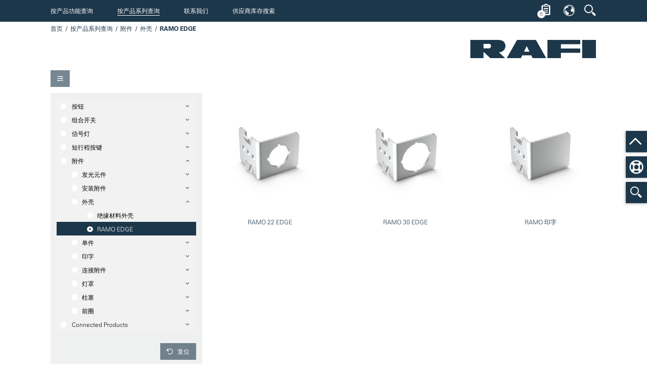

--- FILE ---
content_type: text/html;charset=UTF-8
request_url: https://ecatalog.rafi-group.com/ZH/CN/product-structure/accessories/housing/ramo-edge
body_size: 11973
content:
<!DOCTYPE html>
<html xmlns="http://www.w3.org/1999/xhtml" xml:lang="ZH" lang="ZH">
    <head>
        <base href="/ZH/CN/" />

        <title>RAFI eCatalog | 附件 - 外壳 - RAMO EDGE</title>

        <meta charset="utf-8" />

        <link rel="shortcut icon" href="media/favicon.ico" type="image/x-icon" />
        <link rel="icon" href="media/favicon.ico" type="image/ico" />

        <meta name="viewport" id="viewport" content="width=device-width,minimum-scale=1.0,maximum-scale=10.0,initial-scale=1.0">

        <meta name="DC.Format" content="text/html">
        <meta name="DC.Publisher" content="">
        <meta name="DC.Title" content="RAFI eCatalog | 附件 - 外壳 - RAMO EDGE" />
        <meta name="DC.Subject" content="" />
        <meta name="DC.Language" content="ZH_CN" />
        <meta name="keywords" content="" />
        <meta name="revisit-after" content="1 Day" />
        <meta property="og:title" content="RAFI eCatalog" />
        <meta property="og:description" content="" />
        <meta property="og:type" content="website" />
        <meta property="og:url" content="http://ecatalog.rafi-group.com/ZH/CN/product-structure/accessories/housing/ramo-edge" />
        <meta property="og:image" content="" />

        <link href="media/ng-rafi-app-css.css?v=__css__4969c4d62172912bad35b3aeb04a8003" rel="stylesheet" type="text/css" />
<link href="media/fontawesome-all-rafi2018.css" rel="stylesheet" type="text/css" />
<link href="media/base-rafi2018.css" rel="stylesheet" type="text/css" />
<link href="media/basemod-rafi2018.css" rel="stylesheet" type="text/css" />
<link href="https://fast.fonts.net/lt/1.css?apiType=css&c=2ac7bba2-b1fc-4988-ac58-dbc2bd99e9b4&fontids=1475944,1475970,1475982" rel="stylesheet" type="text/css" />
<link href="media/content-rafi2018.css" rel="stylesheet" type="text/css" />
<link href="media/forms-rafi2018.css" rel="stylesheet" type="text/css" />
<link href="media/progress-bar-rafi2018.css" rel="stylesheet" type="text/css" />
<link href="media/jquery-navigation-click-global-css-rafi2018.css" rel="stylesheet" type="text/css" />
<link href="media/jquery-navigation-local-css-rafi2018.css" rel="stylesheet" type="text/css" />
<link href="media/jquery-accordion-rafi2018.css" rel="stylesheet" type="text/css" />
<link href="media/jquery-smooth-scroller-rafi2018.css" rel="stylesheet" type="text/css" />
<link href="media/jquery-tabs-css-rafi2018.css" rel="stylesheet" type="text/css" />
<link href="media/jquery-tooltip-css-rafi2018.css" rel="stylesheet" type="text/css" />
<link href="media/jquery-select2-css-rafi2018.css" rel="stylesheet" type="text/css" />
<link href="media/jquery-item-viewport-css-rafi2018.css" rel="stylesheet" type="text/css" />
<link href="media/rafi-online-ico-rafi2018.css" rel="stylesheet" type="text/css" />
<link href="media/print-rafi2018.css" rel="stylesheet" type="text/css" />
<link href="media/jquery-magnific-popup-css-rafi2018.css" rel="stylesheet" type="text/css" />
<link href="media/angular-rzslider-css-rafi2018.css" rel="stylesheet" type="text/css" />
<link href="media/angular-bootstrap-typeahead-css-rafi2018.css" rel="stylesheet" type="text/css" />
<script src="media/jquery-1-12-4-min.js"></script>

		<meta name="google-site-verification" content="WGm1W_U7f9bdALJJdgMynUw-Mg1lU0YIjJ1ROWnnrBs" />

            <meta name="robots" content="follow, index" />
			<meta name="DC.Description" content="" />
			<meta name="description" content="" />

			<meta property="og:image" content="" />
		
		<script id="Cookiebot" src="https://consent.cookiebot.com/uc.js" data-cbid="cb38ed38-c59b-46c8-ad38-71f68a457ac7" type="text/javascript" async></script>
		<script id="CookieDeclaration" src="https://consent.cookiebot.com/cb38ed38-c59b-46c8-ad38-71f68a457ac7/cd.js" type="text/javascript" async></script>
        <!-- etracker tracklet 5.0 -->
        <script type="text/javascript">
            // var et_pagename = "";
            // var et_areas = "";
            // var et_tval = 0;
            // var et_tsale = 0;
            // var et_tonr = "";
            // var et_basket = "";
        </script>
        <script id="_etLoader" type="text/javascript" charset="UTF-8" data-block-cookies="true" data-respect-dnt="true" data-secure-code="ho9HKx" src="//static.etracker.com/code/e.js"></script>
        <!-- etracker tracklet 5.0 end -->
    </head>
    <body class="" id="bodyId">        
		<div class="side-slide-wrapper">

            
<div class="side-slide-01 side-slide-button-01" id="side-slide-01-button-rafic-suche">
    <span class="rafi-icon-suche"></span>
</div>
<script>

    $(document).ready(function () {
        $('#side-slide-01-button-rafic-suche').click(function(){
            $('#header-button-suche').trigger('click');
        });
    });

</script>

<div class="side-slide-02 side-slide-button-02">
    <a href="/ZH/CN/support"><span class="life-ring-icon"></span></a>
</div>

<div class="side-slide-03 side-slide-button-03 scroll-top" scroll-to="bodyId">
    <span class="chevron-up-icon"></span>
</div>



            <div class="stickem-container">

                
<div class="stickem-nav">
	<div class="shift-wrapper">

		
<div id="nav-global" class="ym-clearfix">
	<a class="nav-global-jump-up" href="#" scroll-to="bodyId">
		<span class="far fa-bars fa-2x"></span>
	</a>

	<a id="navigation"></a>
	<a class="nav-global-toggle" href="javascript:void(0);" style="display: none;">
		<span class="far fa-bars fa-fw"></span>
	</a>

	<ul class="nav-universal">
				<li>
					<a href="/ZH/CN/product-finder" class="">按产品功能查询</a>
				</li>
				<li>
					<a href="/ZH/CN/product-structure" class="active">按产品系列查询</a>
				</li>
					<li>
						<a href="/ZH/CN/support" class="">联系我们</a>
					</li>
			<li>
				<a href="https://dilp.netcomponents.com/rafistocklocator.html?lang=zh">
					供应商库存搜索
				</a>
			</li>
	</ul>
</div>

		<div class="userbar-wrapper">
			<div class="userbar" ng-controller="RafiUserbarController as rafiUserbarCtrl">

                <div class="select2-style-button-box">
                    <button ui-sref="merkliste" class="button rafi-icon-merkliste">
                        <span class="cart-badge ng-cloak">{{ rafiUserbarCtrl.merkliste.items.length }}</span>
                    </button>
                </div>

                    <div class="dropdown">
                        <button class="dropdown-button rafi-icon-sprache no-text"></button>
                        <div class="dropdown-content">
                                <a href="/EN/US/product-structure/accessories/housing/ramo-edge">
                                    English
                                </a>
                                <a href="/DE/DE/produktstruktur/zubehoer/gehaeuse/ramo-edge">
                                    Deutsch
                                </a>
                                <a href="/IT/IT/classificazione-prodotti/accessori/alloggiamenti/ramo-edge">
                                    Italiano
                                </a>
                                <a href="/FR/FR/structure-des-produits/accessoires/boitier/ramo-edge">
                                    Français
                                </a>
                                <a href="/ZH/CN/product-structure/accessories/housing/ramo-edge">
                                    中文
                                </a>
                        </div>
                    </div>

                <div ng-controller="RafiAutocompleteController as autocompleteCtrl" class="dropdown">
                    <button class="dropdown-button rafi-icon-suche no-text" id="header-button-suche"></button>
                    <div class="dropdown-content">
                        <div class="dropdown-content-wrapper">
                            <p class="select2-style-label">
                                <label>名称或物品号:</label>
                            </p>

                            <rafi-volltextsuche
                                    url-to-result="'/ZH/CN/results-page'">
                            </rafi-volltextsuche>

                            <script type="text/ng-template" id="rafi-volltextsuche.component.html">
                                <rafi-addsearch-autocomplete
                                        placeholder="'搜索关键词...'"
                                        on-emit-select="$ctrl.search($event)"
                                        on-emit-enter="$ctrl.search($event)"
                                        limit="10"
                                        add-search-config="{
                                            publicKey:'7e0e0b0c0c439cc5667ac8fb525ebfb4',
                                            lang: 'ZH',
                                            cache: true,
                                            categories: ['artikeldetail']
                                        }"
                                >
                                </rafi-addsearch-autocomplete>
                            </script>

                            <script type="text/ng-template" id="rafi-addsearch-autocomplete.component.html">
                                <div class="select2-style-input icon-button typeahead">
                                    <input  type="text"
                                            placeholder="{{ $ctrl.placeholder }}"
                                            ng-model="$ctrl.selected"
                                            uib-typeahead="item for item in $ctrl.load($viewValue) | limitTo:$ctrl.limit"
                                            typeahead-on-select="$ctrl.onSelect($item)"
                                            typeahead-append-to-body="false"
                                            typeahead-wait-ms="200"
                                            typeahead-min-length="$ctrl.minLength"
                                            typeahead-focus-first="false"
                                            typeahead-loading="$ctrl.loading"
                                            typeahead-template-url="rafi-typeahead-match.html"
                                            ng-keyup="$ctrl.onKeyUp($event)"
                                            focus-me="$ctrl.focus"
                                            autocomplete="new-password" 
                                    >

                                    <div class="select2-style-button-with-input">
                                        <button type="button" class="button linearize caret-right-icon no-text"
                                                ng-click="$ctrl.search($ctrl.selected)"
                                        ></button>
                                    </div>
                                </div>
                            </script>

                            <script type="text/ng-template" id="rafi-typeahead-match.html">
                                <div class="match-item">
                                    <div class="flex-grid-wrapper linearize-level-2">
                                        <div class="flex-grid-col flex-grid-w25">
                                            <img ng-src="{{ match.model.images.main }}" alt="" />
                                        </div>
                                        <div class="flex-grid-col flex-grid-w75">
                                            <h2>
                                                <a ng-href="{{ match.model.url }}" ng-bind-html="( match.model.custom_fields.artikelbezeichnung || match.model.title )" ></a>
                                                <small ng-if="!!match.model.custom_fields.artikelnummer">
                                                    <br />
                                                    <strong ng-bind-html="match.model.custom_fields.artikelnummer" ></strong>
                                                </small>
                                            </h2>
                                            <p class="pdefault" ng-bind-html="match.model.highlight"></p>
                                        </div>
                                    </div>
                                </div>
                            </script>

                            <div class="divider">
                                <div>
                                    <hr />
                                </div>
                            </div>

                            <p class="select2-style-label">
                                <label for="autocomplete">物料号:</label>
                            </p>
                            <div class="select2-style-input icon-button typeahead"
                                ng-init="autocompleteCtrl.attributFilter=['MARA-MSTAV:44','MARA-MSTAV:45','MARA-MSTAV:54','MARA-MSTAV:55']"
                                >

                                <input id="autocomplete"
                                       placeholder="x.xx.xxx.xxx/xxxx"
                                       ng-model="autocompleteCtrl.selected"
                                       uib-typeahead="item as item.text for item in autocompleteCtrl.loadAutocompleteItems($viewValue) | limitTo:10"
                                       typeahead-append-to-body="false"
                                       typeahead-on-select="autocompleteCtrl.onSelectAutocompleteItem($item, $model, $label)"
                                       typeahead-wait-ms="500"
                                       typeahead-loading="autocompleteCtrl.isLoading"
                                       typeahead-template-url="typeahead-custom-match.html"
                                       cleave="autocompleteCtrl.formatOptions"
                                >

                                <div ng-show="autocompleteCtrl.isLoading" class="sk-cube-grid" style="position: absolute;top: 7px; left: 114px">
                                    <div class="sk-cube sk-cube1"></div>
                                    <div class="sk-cube sk-cube2"></div>
                                    <div class="sk-cube sk-cube3"></div>
                                    <div class="sk-cube sk-cube4"></div>
                                    <div class="sk-cube sk-cube5"></div>
                                    <div class="sk-cube sk-cube6"></div>
                                    <div class="sk-cube sk-cube7"></div>
                                    <div class="sk-cube sk-cube8"></div>
                                    <div class="sk-cube sk-cube9"></div>
                                </div>

                                <div class="select2-style-button-with-input">
                                    <button
                                        type="button"
                                        class="button linearize caret-right-icon no-text"
                                        ng-click="!autocompleteCtrl.isLoading && autocompleteCtrl.loadAutocompleteItems(autocompleteCtrl.selected)">
                                    </button>
                                </div>

                            </div>
                        </div>
                    </div>
                </div>
			</div>
		</div>
	</div>
</div>

<script type="text/ng-template" id="typeahead-custom-match.html">
    <a ng-href="{{match.model.url}}" ng-bind-html="match.model.formattedText"></a>
</script>


                <div class="ym-wrapper ">

                    <div class="logo">

	<a href="/ZH/CN/index">
		<img src="media/rafi-logo.png" alt="" />
	</a>

	<ul class="breadcrumb">
					<li class="link">
						<a data-placement="bottom" data-toggle="tooltip" data-original-title="首页" class="tooltip-area-basic needsclick" href="/ZH/CN/index">首页</a>
					</li>

					<li class="link">
							<a data-placement="bottom" data-toggle="tooltip" data-original-title="按产品系列查询" href="/ZH/CN/product-structure" class="tooltip-area-basic needsclick">按产品系列查询</a>
					</li>
					<li class="link">
							<a data-placement="bottom" data-toggle="tooltip" data-original-title="附件" href="/ZH/CN/product-structure/accessories" class="tooltip-area-basic needsclick">附件</a>
					</li>
					<li class="link">
							<a data-placement="bottom" data-toggle="tooltip" data-original-title="外壳" href="/ZH/CN/product-structure/accessories/housing" class="tooltip-area-basic needsclick">外壳</a>
					</li>
					<li class="">
							<span data-placement="bottom" data-toggle="tooltip" data-original-title="RAMO EDGE" class="active tooltip-area-basic needsclick">RAMO EDGE</span>
					</li>
	</ul>
</div>

                    <div class="ym-wbox half-padding">
                        <div class="item-viewport-main-wrapper-shift">
                            <div class="item-viewport-main-wrapper">
                                <div class="item-viewport-main-content">

                                    
<div class="item-viewport-toolbar-wrapper ym-noprint">
	<div class="item-viewport-toolbar">
		<div class="boxgroup-wrapper linearize-level-2">
			<div class="ym-grid linearize-level-2">
				<div class="ym-g50 ym-gl">
					<div class="ym-gbox">
						<ul class="flow-inline">
							<li>
								<div class="select2-style-button-box item-viewport-filter-trigger">
									<button type="button" class="button sliders-icon no-text" id="filter-toggle-button"></button>
									<script>
                                        $(document).ready(function(){
                                            $('#filter-toggle-button').click(function(){
                                                $('#filter').slideToggle(400, function(){
                                                    $('.item-viewport-gallery').toggleClass('filter-is-visible');
												});
                                            })
                                        });
									</script>
								</div>
							</li>
						</ul>
					</div>
				</div>
				<div class="ym-g50 ym-gr">
					<div class="ym-gbox">
						<ul class="flow-inline flow-right">
							<li>
								<div class="select2-style-button-box-right item-viewport-filter-trigger">
								</div>
							</li>
						</ul>
					</div>
				</div>
			</div>
		</div>
	</div>
</div>


<div class="item-viewport-filter filter-is-visible ym-noprint" id="filter">
	<div class="item-viewport-filter-wrapper">
		<div class="grid-element">
			<div class="nav-local nav-item-viewport-filter">
					<ul class="nav-universal">
		<li>
				<span class="more">&nbsp;</span>
				<a href="/ZH/CN/product-structure/key-switches"  class="parent">
					按钮
				</a>
				<ul>
		<li>
				<span class="more">&nbsp;</span>
				<a href="/ZH/CN/product-structure/key-switches/ramo"  class="parent">
					RAMO
				</a>
				<ul>
		<li>
				<a href="/ZH/CN/product-structure/key-switches/ramo/ramo-22"  class="">
					RAMO 22
				</a>
		</li>
		<li>
				<a href="/ZH/CN/product-structure/key-switches/ramo/ramo-30"  class="">
					RAMO 30
				</a>
		</li>
				</ul>
		</li>
		<li>
				<span class="more">&nbsp;</span>
				<a href="/ZH/CN/product-structure/key-switches/lumotast"  class="parent">
					LUMOTAST
				</a>
				<ul>
		<li>
				<a href="/ZH/CN/product-structure/key-switches/lumotast/lumotast-16"  class="">
					LUMOTAST 16
				</a>
		</li>
		<li>
				<a href="/ZH/CN/product-structure/key-switches/lumotast/lumotast-22"  class="">
					LUMOTAST 22
				</a>
		</li>
		<li>
				<a href="/ZH/CN/product-structure/key-switches/lumotast/lumotast-25"  class="">
					LUMOTAST 25
				</a>
		</li>
		<li>
				<a href="/ZH/CN/product-structure/key-switches/lumotast/lumotast-75"  class="">
					LUMOTAST 75
				</a>
		</li>
				</ul>
		</li>
		<li>
				<span class="more">&nbsp;</span>
				<a href="/ZH/CN/product-structure/key-switches/misc"  class="parent">
					其它
				</a>
				<ul>
		<li>
				<a href="/ZH/CN/product-structure/key-switches/misc/pushbuttons"  class="">
					按键
				</a>
		</li>
		<li>
				<a href="/ZH/CN/product-structure/key-switches/misc/illuminated-pushbuttons"  class="">
					发光按键
				</a>
		</li>
				</ul>
		</li>
				</ul>
		</li>
		<li>
				<span class="more">&nbsp;</span>
				<a href="/ZH/CN/product-structure/control-components"  class="parent">
					组合开关
				</a>
				<ul>
		<li>
				<span class="more">&nbsp;</span>
				<a href="/ZH/CN/product-structure/control-components/e-box"  class="parent">
					E-BOX
				</a>
				<ul>
		<li>
				<a href="/ZH/CN/product-structure/control-components/e-box/e-box-modular"  class="">
					E-BOX MODULAR
				</a>
		</li>
		<li>
				<a href="/ZH/CN/product-structure/control-components/e-box/e-box-m12"  class="">
					E-BOX M12
				</a>
		</li>
		<li>
				<a href="/ZH/CN/product-structure/control-components/e-box/e-box-io-link"  class="">
					E-BOX IO-LINK
				</a>
		</li>
				</ul>
		</li>
		<li>
				<span class="more">&nbsp;</span>
				<a href="/ZH/CN/product-structure/control-components/rafix"  class="parent">
					RAFIX
				</a>
				<ul>
		<li>
				<a href="/ZH/CN/product-structure/control-components/rafix/rafix-16"  class="">
					RAFIX 16
				</a>
		</li>
		<li>
				<a href="/ZH/CN/product-structure/control-components/rafix/rafix-16-f"  class="">
					RAFIX 16 F
				</a>
		</li>
		<li>
				<a href="/ZH/CN/product-structure/control-components/rafix/rafix-22-qr"  class="">
					RAFIX 22 QR
				</a>
		</li>
		<li>
				<a href="/ZH/CN/product-structure/control-components/rafix/rafix-22-fsplus"  class="">
					RAFIX 22 FS<sup>+</sup>
				</a>
		</li>
		<li>
				<a href="/ZH/CN/product-structure/control-components/rafix/rafix-22-fsr"  class="">
					RAFIX 22 FSR
				</a>
		</li>
		<li>
				<a href="/ZH/CN/product-structure/control-components/rafix/rafix-30-fsplus"  class="">
					RAFIX 30 FS<sup>+</sup>
				</a>
		</li>
		<li>
				<a href="/ZH/CN/product-structure/control-components/rafix/rafix-fs-switching-elements"  class="">
					RAFIX FS 触点模块
				</a>
		</li>
				</ul>
		</li>
				</ul>
		</li>
		<li>
				<span class="more">&nbsp;</span>
				<a href="/ZH/CN/product-structure/signal-lamps"  class="parent">
					信号灯
				</a>
				<ul>
		<li>
				<span class="more">&nbsp;</span>
				<a href="/ZH/CN/product-structure/signal-lamps/signal-lamp-with-socket"  class="parent">
					带灯座的信号灯
				</a>
				<ul>
		<li>
				<a href="/ZH/CN/product-structure/signal-lamps/signal-lamp-with-socket/signal-lamps-with-ba15-d-lamp-socket"  class="">
					带灯座的信号灯BA 15 d
				</a>
		</li>
		<li>
				<a href="/ZH/CN/product-structure/signal-lamps/signal-lamp-with-socket/signal-lamps-with-ba-9-s-lamp-socket"  class="">
					带灯座的信号灯BA 9 s
				</a>
		</li>
				</ul>
		</li>
		<li>
				<span class="more">&nbsp;</span>
				<a href="/ZH/CN/product-structure/signal-lamps/signal-lamp-with-led"  class="parent">
					带LED的信号灯
				</a>
				<ul>
		<li>
				<a href="/ZH/CN/product-structure/signal-lamps/signal-lamp-with-led/signal-lamp-with-5-mm-led"  class="">
					带LED的信号灯5mm
				</a>
		</li>
		<li>
				<a href="/ZH/CN/product-structure/signal-lamps/signal-lamp-with-led/tilted-diamond"  class="">
					TILTED DIAMOND
				</a>
		</li>
				</ul>
		</li>
				</ul>
		</li>
		<li>
				<span class="more">&nbsp;</span>
				<a href="/ZH/CN/product-structure/tactile-switches"  class="parent">
					短行程按键
				</a>
				<ul>
		<li>
				<span class="more">&nbsp;</span>
				<a href="/ZH/CN/product-structure/tactile-switches/micon"  class="parent">
					MICON
				</a>
				<ul>
		<li>
				<a href="/ZH/CN/product-structure/tactile-switches/micon/micon-5"  class="">
					MICON 5
				</a>
		</li>
				</ul>
		</li>
		<li>
				<span class="more">&nbsp;</span>
				<a href="/ZH/CN/product-structure/tactile-switches/racon"  class="parent">
					RACON
				</a>
				<ul>
		<li>
				<a href="/ZH/CN/product-structure/tactile-switches/racon/racon-8"  class="">
					RACON 8
				</a>
		</li>
		<li>
				<a href="/ZH/CN/product-structure/tactile-switches/racon/racon-12"  class="">
					RACON 12
				</a>
		</li>
				</ul>
		</li>
		<li>
				<span class="more">&nbsp;</span>
				<a href="/ZH/CN/product-structure/tactile-switches/rf"  class="parent">
					RF
				</a>
				<ul>
		<li>
				<a href="/ZH/CN/product-structure/tactile-switches/rf/rf-15"  class="">
					RF 15
				</a>
		</li>
		<li>
				<a href="/ZH/CN/product-structure/tactile-switches/rf/rf-19"  class="">
					RF 19
				</a>
		</li>
				</ul>
		</li>
		<li>
				<span class="more">&nbsp;</span>
				<a href="/ZH/CN/product-structure/tactile-switches/kn"  class="parent">
					KN
				</a>
				<ul>
		<li>
				<a href="/ZH/CN/product-structure/tactile-switches/kn/kn-19"  class="">
					KN 19
				</a>
		</li>
				</ul>
		</li>
				</ul>
		</li>
		<li>
				<span class="more">&nbsp;</span>
				<a href="/ZH/CN/product-structure/accessories"  class="parent">
					附件
				</a>
				<ul>
		<li>
				<span class="more">&nbsp;</span>
				<a href="/ZH/CN/product-structure/accessories/lamps"  class="parent">
					发光元件
				</a>
				<ul>
		<li>
				<a href="/ZH/CN/product-structure/accessories/lamps/luminous-element-filament-lamp"  class="">
					发光元件，白炽灯
				</a>
		</li>
		<li>
				<a href="/ZH/CN/product-structure/accessories/lamps/luminous-element-led"  class="">
					发光元件，LED
				</a>
		</li>
				</ul>
		</li>
		<li>
				<span class="more">&nbsp;</span>
				<a href="/ZH/CN/product-structure/accessories/mounting-accessory"  class="parent">
					安装附件
				</a>
				<ul>
		<li>
				<a href="/ZH/CN/product-structure/accessories/mounting-accessory/assembly-kit-fixing-spanner"  class="">
					安装附件，紧固扳手
				</a>
		</li>
		<li>
				<a href="/ZH/CN/product-structure/accessories/mounting-accessory/assembly-kit-spacers"  class="">
					安装附件，隔离件
				</a>
		</li>
		<li>
				<a href="/ZH/CN/product-structure/accessories/mounting-accessory/assembly-kit-coupling"  class="">
					安装附件，连接器
				</a>
		</li>
		<li>
				<a href="/ZH/CN/product-structure/accessories/mounting-accessory/assembly-kit-disassembly"  class="">
					安装附件，拆卸
				</a>
		</li>
				</ul>
		</li>
		<li>
				<span class="more">&nbsp;</span>
				<a href="/ZH/CN/product-structure/accessories/housing"  class="parent">
					外壳
				</a>
				<ul>
		<li>
				<a href="/ZH/CN/product-structure/accessories/housing/insulated-housing"  class="">
					绝缘材料外壳
				</a>
		</li>
		<li>
				<a href="/ZH/CN/product-structure/accessories/housing/ramo-edge"  class=" active">
					RAMO EDGE
				</a>
		</li>
				</ul>
		</li>
		<li>
				<span class="more">&nbsp;</span>
				<a href="/ZH/CN/product-structure/accessories/components"  class="parent">
					单件
				</a>
				<ul>
		<li>
				<a href="/ZH/CN/product-structure/accessories/components/components-spare-key"  class="">
					单件，备用钥匙
				</a>
		</li>
		<li>
				<a href="/ZH/CN/product-structure/accessories/components/components-contact-protection"  class="">
					单件，接触保护
				</a>
		</li>
		<li>
				<a href="/ZH/CN/product-structure/accessories/components/components-blanking-caps"  class="">
					单件，盲盖
				</a>
		</li>
		<li>
				<a href="/ZH/CN/product-structure/accessories/components/components-cap"  class="">
					单件，防护罩
				</a>
		</li>
		<li>
				<a href="/ZH/CN/product-structure/accessories/components/components-protective-collar"  class="">
					单件，防护环
				</a>
		</li>
		<li>
				<a href="/ZH/CN/product-structure/accessories/components/components-rafix-fs-technology"  class="">
					单独件，RAFIX FS-技术
				</a>
		</li>
				</ul>
		</li>
		<li>
				<span class="more">&nbsp;</span>
				<a href="/ZH/CN/product-structure/accessories/legending"  class="parent">
					印字
				</a>
				<ul>
		<li>
				<a href="/ZH/CN/product-structure/accessories/legending/legending-rafix-22-qr"  class="">
					印字，RAFIX 22 QR
				</a>
		</li>
		<li>
				<a href="/ZH/CN/product-structure/accessories/legending/legending-flexlab"  class="">
					印字，FLEXLAB
				</a>
		</li>
		<li>
				<a href="/ZH/CN/product-structure/accessories/legending/legending-c-lab"  class="">
					印字，C-LAB
				</a>
		</li>
		<li>
				<a href="/ZH/CN/product-structure/accessories/legending/legending-housings"  class="">
					印字，外壳
				</a>
		</li>
		<li>
				<a href="/ZH/CN/product-structure/accessories/legending/legending-lumotast-25-rafix-16"  class="">
					印字，LUMOTAST 25 / RAFIX 16
				</a>
		</li>
		<li>
				<a href="/ZH/CN/product-structure/accessories/legending/legending-lumotast-75"  class="">
					印字，LUMOTAST 75
				</a>
		</li>
		<li>
				<a href="/ZH/CN/product-structure/accessories/legending/legending-lumotast-fk"  class="">
					印字，LUMOTAST FK
				</a>
		</li>
		<li>
				<a href="/ZH/CN/product-structure/accessories/legending/legending-rafix-16"  class="">
					印字，RAFIX 16
				</a>
		</li>
		<li>
				<a href="/ZH/CN/product-structure/accessories/legending/legending-emergency-stop-legend-label"  class="">
					印字，急停印字牌
				</a>
		</li>
				</ul>
		</li>
		<li>
				<span class="more">&nbsp;</span>
				<a href="/ZH/CN/product-structure/accessories/connection-accessories"  class="parent">
					连接附件
				</a>
				<ul>
		<li>
				<a href="/ZH/CN/product-structure/accessories/connection-accessories/connection-accessories-rafix-16"  class="">
					连接附件，RAFIX 16
				</a>
		</li>
		<li>
				<a href="/ZH/CN/product-structure/accessories/connection-accessories/connection-accessories-lumotast-fk-25"  class="">
					连接附件，LUMOTAST FK/25
				</a>
		</li>
		<li>
				<a href="/ZH/CN/product-structure/accessories/connection-accessories/connection-accessories-plug-socket"  class="">
					连接附件，插头/插座
				</a>
		</li>
		<li>
				<a href="/ZH/CN/product-structure/accessories/connection-accessories/connection-accessories-cables"  class="">
					连接配件、电缆
				</a>
		</li>
		<li>
				<a href="/ZH/CN/product-structure/accessories/connection-accessories/connection-accessories-racon"  class="">
					连接配件、RACON
				</a>
		</li>
				</ul>
		</li>
		<li>
				<span class="more">&nbsp;</span>
				<a href="/ZH/CN/product-structure/accessories/bezels"  class="parent">
					灯罩
				</a>
				<ul>
		<li>
				<a href="/ZH/CN/product-structure/accessories/bezels/bezels-flexlab"  class="">
					灯罩，FLEXLAB
				</a>
		</li>
		<li>
				<a href="/ZH/CN/product-structure/accessories/bezels/bezels-lumotast-25-rafix-16"  class="">
					灯罩，LUMOTAST 25 / RAFIX 16
				</a>
		</li>
		<li>
				<a href="/ZH/CN/product-structure/accessories/bezels/bezels-lumotast-75"  class="">
					灯罩，LUMOTAST 75
				</a>
		</li>
		<li>
				<a href="/ZH/CN/product-structure/accessories/bezels/bezels-c-lab"  class="">
					灯罩，C-LAB
				</a>
		</li>
		<li>
				<a href="/ZH/CN/product-structure/accessories/bezels/bezels-rk-90"  class="">
					灯罩，RK 90
				</a>
		</li>
		<li>
				<a href="/ZH/CN/product-structure/accessories/bezels/diffusing-lenses"  class="">
					散光镜
				</a>
		</li>
		<li>
				<a href="/ZH/CN/product-structure/accessories/bezels/bezels-rf-15"  class="">
					灯罩，RF 15
				</a>
		</li>
		<li>
				<a href="/ZH/CN/product-structure/accessories/bezels/bezels-signal-lamps-ba-15d"  class="">
					灯罩，信号灯BA 15d
				</a>
		</li>
		<li>
				<a href="/ZH/CN/product-structure/accessories/bezels/bezels-signal-lamps-ba-9s"  class="">
					灯罩，信号灯BA 9s
				</a>
		</li>
		<li>
				<a href="/ZH/CN/product-structure/accessories/bezels/bezels-signal-lamps-e10"  class="">
					灯罩，信号灯E10
				</a>
		</li>
		<li>
				<a href="/ZH/CN/product-structure/accessories/bezels/bezels-signal-lamps-w2-x-4-6d"  class="">
					灯罩，信号灯W2 x 4.6d
				</a>
		</li>
				</ul>
		</li>
		<li>
				<span class="more">&nbsp;</span>
				<a href="/ZH/CN/product-structure/accessories/plungers"  class="parent">
					柱塞
				</a>
				<ul>
		<li>
				<a href="/ZH/CN/product-structure/accessories/plungers/plunger-micon-5"  class="">
					柱塞，MICON 5
				</a>
		</li>
		<li>
				<a href="/ZH/CN/product-structure/accessories/plungers/plunger-racon"  class="">
					柱塞，RACON
				</a>
		</li>
		<li>
				<a href="/ZH/CN/product-structure/accessories/plungers/plunger-rf-15-n"  class="">
					柱塞，RF 15 N
				</a>
		</li>
				</ul>
		</li>
		<li>
				<span class="more">&nbsp;</span>
				<a href="/ZH/CN/product-structure/accessories/front-rings"  class="parent">
					前圈
				</a>
				<ul>
		<li>
				<a href="/ZH/CN/product-structure/accessories/front-rings/front-rings-c-lab"  class="">
					前圈，C-LAB
				</a>
		</li>
				</ul>
		</li>
				</ul>
		</li>
		<li>
				<span class="more">&nbsp;</span>
				<a href="/ZH/CN/product-structure/connected-products"  class="parent">
					Connected Products
				</a>
				<ul>
		<li>
				<span class="more">&nbsp;</span>
				<a href="/ZH/CN/product-structure/connected-products/kis-me"  class="parent">
					KIS.ME
				</a>
				<ul>
		<li>
				<a href="/ZH/CN/product-structure/connected-products/kis-me/kis-box"  class="">
					KIS.BOX
				</a>
		</li>
		<li>
				<a href="/ZH/CN/product-structure/connected-products/kis-me/kis-io"  class="">
					KIS.IO
				</a>
		</li>
		<li>
				<a href="/ZH/CN/product-structure/connected-products/kis-me/kis-light"  class="">
					KIS.LIGHT
				</a>
		</li>
		<li>
				<a href="/ZH/CN/product-structure/connected-products/kis-me/kis-me-starterkit"  class="">
					KIS.ME Starterkit
				</a>
		</li>
				</ul>
		</li>
				</ul>
		</li>
					</ul>
			</div>
		</div>
		<div class="select2-style-button-box-right">
				<a href="/ZH/CN/product-structure" class="button linearize rotate-left-icon">
					复位
				</a>
		</div>
	</div>
</div>



<div class="item-viewport-gallery filter-is-visible narrow">
		<ul>
					<li>
						<div class="item-viewport-tile">
							<div class="item-viewport-tile-content">
								<div class="image-wrapper"
									 
								>
									<a href="/ZH/CN/product-structure/accessories/housing/ramo-edge/ramo-22-edge" class="tile-nav" >


										<img src="/ZH/CN/media/RAMO-EDGE22-5040130410000.jpg" alt="" />

										<span class="item-viewport-tile-hover"><span><span>
											<span>RAMO 22 EDGE</span>

										</span></span></span>
									</a>
								</div>
							</div>
						</div>
					</li>
					<li>
						<div class="item-viewport-tile">
							<div class="item-viewport-tile-content">
								<div class="image-wrapper"
									 
								>
									<a href="/ZH/CN/product-structure/accessories/housing/ramo-edge/ramo-30-edge" class="tile-nav" >


										<img src="/ZH/CN/media/RAMO-EDGE30-5040130420000.jpg" alt="" />

										<span class="item-viewport-tile-hover"><span><span>
											<span>RAMO 30 EDGE</span>

										</span></span></span>
									</a>
								</div>
							</div>
						</div>
					</li>
					<li>
						<div class="item-viewport-tile">
							<div class="item-viewport-tile-content">
								<div class="image-wrapper"
									 
								>
									<a href="/ZH/CN/product-structure/accessories/housing/ramo-edge/ramo-legending" class="tile-nav" >


										<img src="/ZH/CN/media/RAMO-EDGE-LABEL-50401304300001.jpg" alt="" />

										<span class="item-viewport-tile-hover"><span><span>
											<span>RAMO 印字</span>

										</span></span></span>
									</a>
								</div>
							</div>
						</div>
					</li>
		</ul>
</div>



                                </div>
                            </div>
                        </div>
                    </div>

                    <div id="footer" class="ym-clearfix">
            <ul>
            <li>
                <a class="hover-line" href="https://www.rafi-group.com">rafi-group.com</a>
            </li>
                        <li>
                            <a class="hover-line" href="/ZH/CN/footer/data-protection">数据保护</a>
                        </li>
                        <li>
                            <a class="hover-line" href="/ZH/CN/footer/disclaimer">版本说明</a>
                        </li>
                        <li>
                            <a class="hover-line" href="/ZH/CN/footer/legal-notice">免责声明</a>
                        </li>
        </ul>
</div>

                </div>

            </div>
        </div>

        <!-- jquery libraries -->
<script type="text/javascript" src="media/jquery-libraries.js"></script>
<script type="text/javascript" src="media/jquery-libraries-init.js"></script>

<!--[if gte IE 9]><!-->
<script src="media/jquery-mobile-scaler-rafi2018.js"></script>
<!--<![endif]-->

<!-- jQuery Tabs -->
<script src="media/jquery-tabs-js-rafi2018.js"></script>
<script src="media/jquery-syncheight-rafi2018.js"></script>

<!-- jQuery FitVids -->
<script src="media/jquery-fitvids-rafi2018.js"></script>

<!-- jQuery Flyout Menu -->
<script src="media/jquery-navigation-click-js-rafi2018.js"></script>

<!-- jQuery Tooltip -->
<script src="media/jquery-tooltip-js-rafi2018.js"></script>

<!-- jQuery Select2 -->
<script src="media/jquery-select2-js-rafi2018.js"></script>
<script src="media/select2-locale-de.js"></script>

<!-- jQuery magnific popup -->
<script src="media/jquery-magnific-popup-js-rafi2018.js"></script>

<!-- ajs -->
<script type="text/javascript" src="media/ng-rafi-app-js.js?v=__js__62e8c18cdc9470137c0da90b570e9583"></script>
<script type="text/javascript" src="media/ng-shared-js.js"></script>
<script type="text/javascript" src="media/ng-babylon3dviewer-js.js"></script>
<script type="text/javascript" src="media/ng-add-search-js.js"></script>
<script type="text/javascript" src="/ZH/CN/system/js/ng-rafi-app-data?responseType=js&t=02022026014022"></script>
<script>


    $(document).ready(function(){
        setTimeout(function() {
            angular.bootstrap(document, ["rafi"]);
        });
    });
</script>
<script type="text/javascript" src="media/angular-locale.js"></script>


        
<div class="ym-wrapper">
    <div id="modal-merkliste-container">

        <ui-view name="merkliste"></ui-view>

    </div>
</div>

<script type="text/ng-template" id="adressdaten-route.html"></script>
<script type="text/ng-template" id="adressdaten.html">
    <div class="modal-header">
        <h1>地址数据</h1>

        <button title="关闭" type="button" class="mfp-close" ng-click="$ctrl.close()">×</button>
    </div>
    <div class="modal-body artikel-zur-merkliste-hinzufuegen">

        <div class="progress-wrapper">
            <ol class="progress-track">
                <li class="progress-done">
                    <a ui-sref="merkliste.items"><span class="icon-wrap">1</span></a>
                    <a ui-sref="merkliste.items"><span class="progress-text">购物车</span></a>
                </li>
                <li class="progress-done progress-current">
                    <span class="icon-wrap">2</span>
                    <span class="progress-text">地址数据</span>
                </li>
                <li class="progress-todo">
                    <span class="icon-wrap">3</span>
                    <span class="progress-text">问询概况</span>
                </li>
            </ol>
        </div>

        <div class="max-height-scroll-merkliste">
            <form name="adressdaten" novalidate ng-cloak>
                <div class="boxgroup-wrapper linearize-level-2">
                    <div class="ym-grid linearize-level-2">
                        <div class="ym-g50 ym-gl">
                            <div class="ym-gbox">

                                <p class="select2-style-label">
                                    <label for="email">
                                        电子信箱:
                                        <span class="tooltip-area-basic needsclick" data-toggle="tooltip" title="必填栏">
                                            <span class="far fa-exclamation-circle"></span>
                                        </span>
                                    </label>
                                </p>
                                <div class="select2-style-input">
                                    <input id="email" name="email" type="email" ng-model="$ctrl.userInformation.adressdaten.email" required/>
                                </div>

                                <p class="select2-style-label">
                                    <label for="telefon">电话:</label>
                                </p>
                                <div class="select2-style-input">
                                    <input id="telefon" name="telefon" ng-model="$ctrl.userInformation.adressdaten.telefon"/>
                                </div>

                                <div class="boxgroup-wrapper">
                                    <div class="ym-grid">
                                        <div class="ym-g50 ym-gl">
                                            <div class="ym-gbox">
                                                <p class="select2-style-label">
                                                    <label for="firstname">
                                                        名:
                                                        <span class="tooltip-area-basic needsclick" data-toggle="tooltip" title="必填栏">
                                                            <span class="far fa-exclamation-circle"></span>
                                                        </span>
                                                    </label>
                                                </p>
                                                <div class="select2-style-input">
                                                    <input id="firstname" name="firstname" ng-model="$ctrl.userInformation.adressdaten.vorname" required/>
                                                </div>
                                            </div>
                                        </div>
                                        <div class="ym-g50 ym-gr">
                                            <div class="ym-gbox">
                                                <p class="select2-style-label">
                                                    <label for="lastname">
                                                        姓:
                                                        <span class="tooltip-area-basic needsclick" data-toggle="tooltip" title="必填栏">
                                                            <span class="far fa-exclamation-circle"></span>
                                                        </span>
                                                    </label>
                                                </p>
                                                <div class="select2-style-input">
                                                    <input id="lastname" name="lastname" ng-model="$ctrl.userInformation.adressdaten.nachname" required/>
                                                </div>
                                            </div>
                                        </div>
                                    </div>
                                </div>

                                <p class="select2-style-label">
                                    <label for="kundennr">客户号:</label>
                                </p>
                                <div class="select2-style-input">
                                    <input id="kundennr" name="kundennr" ng-model="$ctrl.userInformation.adressdaten.kundennr" />
                                </div>
                            </div>
                        </div>
                        <div class="ym-g50 ym-gr">
                            <div class="ym-gbox">

                                <p class="select2-style-label">
                                    <label for="company">
                                        公司:
                                        <span class="tooltip-area-basic needsclick" data-toggle="tooltip" title="必填栏">
                                            <span class="far fa-exclamation-circle"></span>
                                        </span>
                                    </label>
                                </p>
                                <div class="select2-style-input">
                                    <input id="company" name="company" ng-model="$ctrl.userInformation.adressdaten.firma" required/>
                                </div>

                                <div class="boxgroup-wrapper">
                                    <div class="ym-grid">
                                        <div class="ym-g75 ym-gl">
                                            <div class="ym-gbox">
                                                <p class="select2-style-label">
                                                    <label for="strasse">
                                                        街道:
                                                        <span class="tooltip-area-basic needsclick" data-toggle="tooltip" title="必填栏">
                                                            <span class="far fa-exclamation-circle"></span>
                                                        </span>
                                                    </label>
                                                </p>
                                                <div class="select2-style-input">
                                                    <input id="strasse" name="strasse" ng-model="$ctrl.userInformation.adressdaten.strasse" required/>
                                                </div>
                                            </div>
                                        </div>
                                        <div class="ym-g25 ym-gr">
                                            <div class="ym-gbox">
                                                <p class="select2-style-label">
                                                    <label for="hausnr">
                                                        门牌号:
                                                        <span class="tooltip-area-basic needsclick" data-toggle="tooltip" title="必填栏">
                                                            <span class="far fa-exclamation-circle"></span>
                                                        </span>
                                                    </label>
                                                </p>
                                                <div class="select2-style-input">
                                                    <input id="hausnr" name="hausnr" ng-model="$ctrl.userInformation.adressdaten.hausnr" required/>
                                                </div>
                                            </div>
                                        </div>
                                    </div>
                                </div>

                                <div class="boxgroup-wrapper">
                                    <div class="ym-grid">
                                        <div class="ym-g25 ym-gl">
                                            <div class="ym-gbox">
                                                <p class="select2-style-label">
                                                    <label for="plz">
                                                        邮政编码:
                                                        <span class="tooltip-area-basic needsclick" data-toggle="tooltip" title="必填栏">
                                                            <span class="far fa-exclamation-circle"></span>
                                                        </span>
                                                    </label>
                                                </p>
                                                <div class="select2-style-input">
                                                    <input type="number" id="plz" name="plz" ng-model="$ctrl.userInformation.adressdaten.plz" required/>
                                                </div>
                                            </div>
                                        </div>
                                        <div class="ym-g75 ym-gr">
                                            <div class="ym-gbox">
                                                <p class="select2-style-label">
                                                    <label for="ort">
                                                        地点:
                                                        <span class="tooltip-area-basic needsclick" data-toggle="tooltip" title="必填栏">
                                                            <span class="far fa-exclamation-circle"></span>
                                                        </span>
                                                    </label>
                                                </p>
                                                <div class="select2-style-input">
                                                    <input id="ort" name="ort" ng-model="$ctrl.userInformation.adressdaten.ort" required/>
                                                </div>
                                            </div>
                                        </div>
                                    </div>
                                </div>

                                <div class="boxgroup-wrapper">
                                    <div class="ym-grid">
                                        <div class="ym-g50 ym-gl">
                                            <div class="ym-gbox">
                                                <p class="select2-style-label">
                                                    <label for="land">
                                                        国家:
                                                    </label>
                                                </p>
                                                <div>
                                                    <ui-select ng-model="$ctrl.userInformation.adressdaten.land" theme="select2" name="land" id="land" >
                                                        <ui-select-match placeholder="选择国家" allow-clear="true">
                                                            {{$ctrl.userInformation.adressdaten.land.text}}
                                                        </ui-select-match>
                                                        <ui-select-choices repeat="land in ($ctrl.laender | filter: $select.search) track by land.id">
                                                            <div ng-bind-html="land.text | highlight: $select.search"></div>
                                                        </ui-select-choices>
                                                    </ui-select>
                                                </div>
                                            </div>
                                        </div>
                                        <div class="ym-g50 ym-gr">
                                            <div class="ym-gbox">
                                                <p class="select2-style-label">
                                                    <label for="bundesland">
                                                        州（德国）/ 州（瑞士）:
                                                    </label>
                                                </p>
                                                <div class="select2-style-input">
                                                    <input type="text" id="bundesland" name="bundesland" ng-model="$ctrl.userInformation.adressdaten.bundesland" />
                                                </div>
                                            </div>
                                        </div>
                                    </div>
                                </div>
                            </div>
                        </div>
                    </div>
                </div>
            </form>
        </div>
    </div>
    <div class="modal-footer">
        <div class="select2-style-button-box-right">
            <button type="button" class="button linearize rafi-icon-pfeil_links" ui-sref="merkliste.items">
                返回
            </button>
            <button type="button" class="button linearize rafi-icon-pfeil_rechts" ui-sref="merkliste.anfrageuebersicht" ng-disabled="adressdaten.$invalid">
                继续
            </button>
        </div>
    </div>
</script>

<script type="text/ng-template" id="merkliste-anfrageuebersicht-route.html"></script>
<script type="text/ng-template" id="anfrageuebersicht.html">
    <div class="modal-header">
        <h1>问询概况</h1>

        <button title="关闭" type="button" class="mfp-close" ng-click="$ctrl.close()">×</button>
    </div>
    <div class="modal-body artikel-zur-merkliste-hinzufuegen" ng-show="$ctrl.showAnfrageErfolgreichAbgesendetView">
        您的问询已成功传递。
    </div>
    <div class="modal-body artikel-zur-merkliste-hinzufuegen" ng-hide="$ctrl.showAnfrageErfolgreichAbgesendetView">
        <form name="anfrageuebersicht" novalidate ng-cloak>
            <div class="progress-wrapper">
                <ol class="progress-track">
                    <li class="progress-done">
                        <a ui-sref="merkliste.items"><span class="icon-wrap">1</span></a>
                        <a ui-sref="merkliste.items"><span class="progress-text">购物车</span></a>
                    </li>
                    <li class="progress-done">
                        <a ui-sref="merkliste.adressdaten"><span class="icon-wrap">2</span></a>
                        <a ui-sref="merkliste.adressdaten"><span class="progress-text">地址数据</span></a>
                    </li>
                    <li class="progress-done progress-current">
                        <span class="icon-wrap">3</span>
                        <span class="progress-text">问询概况</span>
                    </li>
                </ol>
            </div>

            <div class="boxgroup-wrapper linearize-level-2">
                <div class="ym-grid linearize-level-2 no-grid-padding">
                    <div class="ym-g50 ym-gl">
                        <div class="ym-gbox">
                            <p class="pdefault">
                                <strong>电子信箱:</strong> {{ $ctrl.userInformation.adressdaten.email }}<br />
                                <strong>电话:</strong> {{ $ctrl.userInformation.adressdaten.telefon }}<br />
                                <strong>名, 姓:</strong> {{ $ctrl.userInformation.adressdaten.vorname }} {{ $ctrl.userInformation.adressdaten.nachname }}<br />
                                <strong>客户号:</strong> {{ $ctrl.userInformation.adressdaten.kundennr }}<br />
                            </p>
                        </div>
                    </div>
                    <div class="ym-g50 ym-gl">
                        <div class="ym-gbox">
                            <p class="pdefault">
                                <strong>公司:</strong> {{ $ctrl.userInformation.adressdaten.firma }}<br />
                                <strong>街道, 门牌号:</strong> {{ $ctrl.userInformation.adressdaten.strasse }} {{ $ctrl.userInformation.adressdaten.hausnr }}<br />
                                <strong>邮政编码, 地点:</strong> {{ $ctrl.userInformation.adressdaten.plz }} {{ $ctrl.userInformation.adressdaten.ort }}<br />
                                <strong>国家, 州（德国）/ 州（瑞士）:</strong> {{ $ctrl.userInformation.adressdaten.land.text }} {{ $ctrl.userInformation.adressdaten.bundesland }}<br />
                            </p>
                        </div>
                    </div>
                </div>
            </div>

    <div class="max-height-scroll-merkliste">
        <table id="ocat-cart-table" class="display responsive vertical-align-middle"
               datatable="ng"
               dt-options="merklisteItemsCtrl.dtOptions">
            <thead>
                <tr>
                    <th></th>
                    <th class="desktop b1280 b1024 b850 no-sort">
                        <span>Pos</span>
                    </th>
                    <th class="desktop b1280 b1024 b850 no-sort">
                        <span>图</span>
                    </th>
                    <th class="desktop b1280 b1024 b850 b768 b480 no-wrap no-sort">
                        <span>物品号</span>
                    </th>
                    <th class="desktop b1280 b1024 b850 no-sort">
                        <span>物品名</span>
                    </th>
                    <th class="desktop b1280 b1024 b850 b768 no-sort">
                        <span>索要样品</span>
                    </th>
                    <th class="desktop b1280 b1024 b850 b768 b480 no-wrap no-sort">
                        <span>数量</span>
                    </th>
                </tr>
            </thead>
            <tbody>
                <tr ng-repeat="item in $ctrl.merkliste.items">
                    <td></td>
                    <td>
                        {{ $index+1 }}
                    </td>
                    <td>
                        <img ng-src="{{ item.images.FOT_ART.INK || item.images.FOT_PV.INK || item.images.FOT_PG.INK || item.images.FOT_PF.INK || 'media/pic-soon' }}" alt="" />
                    </td>
                    <td>
                        <a ng-href="{{ item.url }}">
                            {{ item.artikelnummer_gen }}
                        </a>
                    </td>
                    <td>
                        <div ng-bind-html="item.texte.BEZEICHNUNG"></div>
                    </td>
                    <td class="dt-center">
                        <div class="checkbox-radio-group">
                            <span class="checkbox float-left">
                                <input type="checkbox" id="checkbox-{{ $index }}" ng-model="item.musterAnfordern"
                                       ng-model-options="{debounce: 200}" ng-change="$ctrl.updateItem(item)"/>
                                <label for="checkbox-{{ $index }}"></label>
                            </span>
                        </div>
                    </td>
                    <td class="ym-noprint">
                        <div class="form-group">
                            <span class="select2-style-input">
                                <input type="number" class="amount" min="1" name="amount"
                                       ng-required ng-model="item.menge" ng-model-options="{debounce: 300}" ng-change="$ctrl.updateItem(item)" />
                            </span>
                            <button title="去除" class="far fa-lg fa-times-circle"
                                ng-click="$ctrl.updateItem(item, 0)"
                            ></button>
                        </div>
                    </td>
                </tr>
            </tbody>
        </table>
    </div>

            <h4>您的意见</h4>
            <p class="pdefault">
                {{ $ctrl.message }}
            </p>

            <h4>数据保护</h4>
            <p class="float-col">
                <span class="checkbox float-left">
                    <input type="checkbox" id="checkbox-datenschutz" ng-model="$ctrl.datenschutz" required />
                    <label for="checkbox-datenschutz"></label>
                </span>
                <span class="float-col float-col-text">RAFI GmbH &amp; Co. KG 将完全按照数据保护声明使用这里提供的所有信息。 <a href="https://www.rafi.de/de/footer/datenschutz/" target="_blank"></a></span>
            </p>
        </form>
    </div>
    <div class="modal-footer">
        <div class="select2-style-button-box-right" ng-hide="$ctrl.showAnfrageErfolgreichAbgesendetView">
            <button type="button" class="button linearize rafi-icon-pfeil_links" ui-sref="merkliste.adressdaten">
                返回
            </button>
            <button type="button" class="button linearize rafi-icon-pfeil_rechts"
                    ng-disabled="anfrageuebersicht.$invalid || $ctrl.showLoading"
                    ng-click="$ctrl.send()"
            >
                <i ng-show="$ctrl.showLoading" class="fa fa-spinner fa-pulse fa-fw"></i>发送
            </button>
        </div>
        <div class="select2-style-button-box-right" ng-show="$ctrl.showAnfrageErfolgreichAbgesendetView">
            <button type="button" class="button linearize" ng-click="$ctrl.close()">
                关闭
            </button>
        </div>
    </div>
</script>

<script type="text/ng-template" id="merkliste-items-route.html"></script>
<script type="text/ng-template" id="merkliste-items.html">
    <div class="modal-header">
        <h1>记事表</h1>
        <button title="关闭" type="button" class="mfp-close" ng-click="$ctrl.close()">×</button>
    </div>
    <div class="modal-body artikel-zur-merkliste-hinzufuegen">

        <div class="progress-wrapper">
            <ol class="progress-track">
                <li class="progress-done progress-current">
                    <span class="icon-wrap">1</span>
                    <span class="progress-text">购物车</span>
                </li>
                <li class="progress-todo">
                    <span class="icon-wrap">2</span>
                    <span class="progress-text">地址数据</span>
                </li>
                <li class="progress-todo">
                    <span class="icon-wrap">3</span>
                    <span class="progress-text">问询概况</span>
                </li>
            </ol>
        </div>

    <div class="max-height-scroll-merkliste">
        <table id="ocat-cart-table" class="display responsive vertical-align-middle"
               datatable="ng"
               dt-options="merklisteItemsCtrl.dtOptions">
            <thead>
                <tr>
                    <th></th>
                    <th class="desktop b1280 b1024 b850 no-sort">
                        <span>Pos</span>
                    </th>
                    <th class="desktop b1280 b1024 b850 no-sort">
                        <span>图</span>
                    </th>
                    <th class="desktop b1280 b1024 b850 b768 b480 no-wrap no-sort">
                        <span>物品号</span>
                    </th>
                    <th class="desktop b1280 b1024 b850 no-sort">
                        <span>物品名</span>
                    </th>
                    <th class="desktop b1280 b1024 b850 b768 no-sort">
                        <span>索要样品</span>
                    </th>
                    <th class="desktop b1280 b1024 b850 b768 b480 no-wrap no-sort">
                        <span>数量</span>
                    </th>
                </tr>
            </thead>
            <tbody>
                <tr ng-repeat="item in $ctrl.merkliste.items">
                    <td></td>
                    <td>
                        {{ $index+1 }}
                    </td>
                    <td>
                        <img ng-src="{{ item.images.FOT_ART.INK || item.images.FOT_PV.INK || item.images.FOT_PG.INK || item.images.FOT_PF.INK || 'media/pic-soon' }}" alt="" />
                    </td>
                    <td>
                        <a ng-href="{{ item.url }}">
                            {{ item.artikelnummer_gen }}
                        </a>
                    </td>
                    <td>
                        <div ng-bind-html="item.texte.BEZEICHNUNG"></div>
                    </td>
                    <td class="dt-center">
                        <div class="checkbox-radio-group">
                            <span class="checkbox float-left">
                                <input type="checkbox" id="checkbox-{{ $index }}" ng-model="item.musterAnfordern"
                                       ng-model-options="{debounce: 200}" ng-change="$ctrl.updateItem(item)"/>
                                <label for="checkbox-{{ $index }}"></label>
                            </span>
                        </div>
                    </td>
                    <td class="ym-noprint">
                        <div class="form-group">
                            <span class="select2-style-input">
                                <input type="number" class="amount" min="1" name="amount"
                                       ng-required ng-model="item.menge" ng-model-options="{debounce: 300}" ng-change="$ctrl.updateItem(item)" />
                            </span>
                            <button title="去除" class="far fa-lg fa-times-circle"
                                ng-click="$ctrl.updateItem(item, 0)"
                            ></button>
                        </div>
                    </td>
                </tr>
            </tbody>
        </table>
    </div>

        <h4>您的意见</h4>
        <div class="select2-style-input">
            <textarea rows="8" cols="34" placeholder="您的文本"
                      ng-model="$ctrl.message" ng-model-options="{debounce: 300}" ng-change="$ctrl.saveMessage($ctrl.message)"
            ></textarea>
        </div>
    </div>
    <div class="modal-footer">
        <div class="select2-style-button-box-right">
            <button type="button" class="button linearize rafi-icon-close_kl" ng-click="$ctrl.clearMerkliste()">
                删除
            </button>
            <button type="button" class="button linearize rafi-icon-pfeil_rechts" ng-disabled="$ctrl.merkliste.items.length == 0" ui-sref="merkliste.adressdaten">
                继续
            </button>
        </div>
    </div>
</script>


    </body>
</html>



--- FILE ---
content_type: text/css;charset=UTF-8
request_url: https://ecatalog.rafi-group.com/ZH/CN/media/content-rafi2018.css
body_size: 6608
content:
/**
 * (en) Uniform design of standard content elements
 * (de) Einheitliche Standardformatierungen für die Inhalts-Elemente
 *
 * @copyright			Copyright 2015, crossbase mediasolution GmbH
 * @version				4.1.1
 */

    @font-face{
        font-family:"Univers LT Light";
        src:url("a91ff084-fc8b-43f4-b0ea-111254b68524.eot?#iefix");
        src:url("a91ff084-fc8b-43f4-b0ea-111254b68524.eot?#iefix") format("eot"),url("9fa24f1f-00d8-4d28-910f-78e925eaead6.woff2") format("woff2"),url("d64e7bbc-e9ea-46ad-982c-6195ae4a3c61.woff") format("woff"),url("d270a34d-b6b8-4c07-8454-03a6a3db7603.ttf") format("truetype");
    }
    @font-face{
        font-family:"Univers LT Bold";
        src:url("e4c74689-7dab-4e97-a1bd-4671a16bbe0a.eot?#iefix");
        src:url("e4c74689-7dab-4e97-a1bd-4671a16bbe0a.eot?#iefix") format("eot"),url("864f8bdc-1a42-4d28-97a5-c15513fd193b.woff2") format("woff2"),url("5ae7499f-7af1-46c7-b908-2978d7379f56.woff") format("woff"),url("bd4ea697-ae5b-421a-9a3c-d94f6f0ab7c0.ttf") format("truetype");
    }
    @font-face{
        font-family:"Univers Black";
        src:url("84efeafd-1deb-4dec-8d54-e8f1c22c59c3.eot?#iefix");
        src:url("84efeafd-1deb-4dec-8d54-e8f1c22c59c3.eot?#iefix") format("eot"),url("dcaa7feb-b41a-43e0-a691-3687b8fef4eb.woff2") format("woff2"),url("e5bcccc1-4f1b-4631-bc18-3c42ee360783.woff") format("woff"),url("f729b763-5f1d-4406-a83c-9eb7ed6da213.ttf") format("truetype");
    }

	@font-face {
			font-family: "cnBold";
			src: local('SimSun'), local('中易宋体'), local('STXihei'), local('华文黑体');
			font-weight: 700;
			font-style: normal;
	}
	
	@font-face {
			font-family: "cnRegular";
			src: local('SimSun'), local('中易宋体'), local('STXihei'), local('华文黑体');
			font-weight: 500;
			font-style: normal;
	}

@media screen
{

	/*------------------------------------------------------------------------------------------------------*/
	/* (en) global settings of font-families and font-sizes */
	/* (de) Globale Einstellungen für Zeichensatz und Schriftgrößen */
	/*------------------------------------------------------------------------------------------------------*/

	/* (en) reset font size for all elements to standard (16 Pixel) */
	/* (de) Alle Schriftgrößen auf Standardgröße (16 Pixel) zurücksetzen */

	html {
		-webkit-text-size-adjust: none;
		}

	html * {
		font-size: 100.01%;
		-webkit-font-smoothing: antialiased;
		-moz-osx-font-smoothing: grayscale;
	}

}

@media all
{

	/* (en) reset monospaced elements to font size 16px in all browsers */
	/* (de) Schriftgröße von monospaced Elemente in allen Browsern auf 16 Pixel setzen */
	/* @see: http://webkit.org/blog/67/strange-medium/ */

	textarea, pre, code, kbd, samp, var, tt {
		font-family: Consolas, 'Lucida Console', 'Andale Mono', 'Bitstream Vera Sans Mono', 'Courier New', Courier;
	}

	/* (en) base layout gets standard font size 14px */
	/* (de) Basis-Layout erhült Standardschriftgröße von 14 Pixeln */

	body {
		font-family: 'Univers LT Light', cnRegular, sans-serif;
		font-size: 12px;
		color: #000000;
		line-height: 18px;
	}


	/* (en) Headings */
	/* (de) Überschriften */
	/*------------------------------------------------------------------------------------------------------*/

	h1,
	h2,
	h3,
	h4,
	h5 {
		font-family: 'Univers LT Bold', cnRegular, sans-serif;
		font-weight: normal;
		margin: 0 0 12px 0;
		position: relative;
		color: #1d374a;
	}

	h1 {
		font-size: 22px;
		line-height: 26px;
		padding: 0 0 4px 0;
		border-bottom: 2px solid #1d374a;
	}

	h2 {
		font-size: 16px;
		line-height: 22px;
	}
	
	h2 span {
		font-family: 'Univers LT Light', cnRegular, sans-serif;
	}

	h3, h4 {
		font-size: 12px;
		line-height: 18px;
		border-bottom: 2px solid #1d374a;
	}

	
	/* (en) Lists */
	/* (de) Listen */
	/*------------------------------------------------------------------------------------------------------*/

	ul, ol, dl {
		margin: 0 0 24px 0;
		list-style-type: none;
		position: relative;
	}

	li {
		line-height: 18px;
	}

	li.licircle {
		list-style-type: circle;
	}

	li.lisquare {
		list-style-type: square;
	}

	li.lidisc {
		list-style-type: disc;
	}

	li.libreak {
		padding: 0 0 0 12px;
		font-weight: normal;
		margin: 0 0 24px 0;
		position: relative;
	}

	li.linobreak {
		padding: 0 0 0 12px;
		font-weight: normal;
		margin: 0;
		position: relative;
	}

	li.linobreak:before,
	li.libreak:before {
		font-family: 'Font Awesome 5 Free';
		/*font-weight: 900;*/
		content: '\f105';
		font-size: 18px;
		position: absolute;
		left: 0;
		color: #333;
	}

	/* (en) general text formatting */
	/* (de) Allgemeine Textauszeichnung */
	/*------------------------------------------------------------------------------------------------------*/

	p.pdefault {
		margin: 0 0 24px 0;
	}

	p.pdefault-center {
		margin: 0 0 24px 0;
		text-align: center;
	}

	p.pdefault-right {
		margin: 0 0 24px 0;
		text-align: right;
	}

	.half-padding p[class*='pdefault'] {
		margin-bottom: 12px;
	}

	p.pnomargin {
		margin: 0;
	}

	p.psmall {
		font-size: 12px;
		margin: 0 0 24px 0;
	}

	strong, b {
		font-family: 'Univers LT Bold', cnBold, sans-serif;
		font-weight: normal;
	}

	strong.print-only {
		font-family: 'Univers LT Light', cnRegular, sans-serif;
		font-weight: normal;
	}

	em, i {
		font-style: italic;
	}

	sub, sup {
		font-size: 91.6667%;
		line-height: 0;
	}

	.textcolor-red {
		color: #bf0202;
	}

	.textcolor-orange-dark {
		color: #bf6602;
	}

	.textcolor-orange-light {
		color: #bfbb02;
	}

	.textcolor-yellow {
		color: #bf0202;
	}

	.textcolor-green {
		color: #1b991c;
	}

	.textcolor-cb-blue {
		color: #001489;
	}

	/* (en) Links */
	/* (de) Verweise */
	/*------------------------------------------------------------------------------------------------------*/

	a,
	a:visited,
	a:focus,
	a:active {
		color: #575e62;
		background: transparent;
		text-decoration: none;
		transition: all 0.3s ease;
		-webkit-transition: all 0.3s ease;
	}

	a:hover {
		color: #1d374a;
		text-decoration: none;
	}

	a.hover-line,
	a.hover-line:visited,
	a.hover-line:focus,
	a.hover-line:active {
		border-bottom: 1px solid transparent;
	}

	a.hover-line:hover {
		color: #1d374a;
		text-decoration:none;
		border-bottom: 1px solid #1d374a;
	}


	/*p.pdefault > a:before,
	li.linobreak > a:before,
	li.libreak > a:before {
		font-family: 'Font Awesome 5 Free';
		content: '\f0c1';
		padding-right: 2px;
		line-height: 22px;
	}*/

	a.anchor {
		color: #fff;
	}

	/* (en) Icons */
	/* (de) Icons */
	/*------------------------------------------------------------------------------------------------------*/

	.tour-icon:hover,
	.tour-icon:active {
		color: #cc1c14;
	}

	[class*='icon']:before {
		font-family: 'Font Awesome 5 Free';
		/*font-weight: 900;*/
		padding-right: 6px;
		line-height: 22px;
		font-size: 12px;
	}

	[class*='icon'].list-style {
		position: relative;
		padding-left: 20px;
		display: block;
	}

	[class*='icon'].list-style:before {
		font-family: 'Font Awesome 5 Free';
		line-height: 22px;
		position: absolute;
		left: 0;
		top: 2px;
	}

	table .fa.fa-lg,
	table .far.fa-lg,
	.float-col .fa.fa-lg,
	.float-col .far.fa-lg,
	.select2-style-input .fa.fa-lg,
	.select2-style-input .far.fa-lg {
		margin: 0;
		font-size: 20px;
		line-height: 6px;
	}

	form i.fa.fa-exclamation-circle,
	form i.fa.fa-check-circle {
		display: block;
		position: absolute;
		right: 9px;
		top: 9px;
	}

	.checkbox-table-head:before {
		padding: 0 0 0 5px;
	}

	.no-text[class*='icon']:before {
		padding-right: 0;
	}

	.float-col [class*='icon']:before {
		padding-left: 1px;
	}

	.user-icon:before {
		content: '\f007';
	}

	.users-icon:before {
		content: '\f0c0';
	}

	.envelope-icon:before {
		content: '\f0e0';
	}

	.login-icon:before {
		content: '\f2f6';
	}

	.logout-icon:before {
		content: '\f08b';
	}

	.ok-icon:before {
		content: '\f00c';
	}

	.rafi-icon-close_kl:before {
		content: '\f00d';
	}

    .rafi-icon-pfeil_rechts:before {
        content: '\e91a';
    }

	.chevron-down-icon:before {
		content: '\f078';
	}

	.chevron-up-icon:before {
		content: '\f077';
	}

	.chevron-right-icon:before {
		content: '\f054';
	}

	.chevron-left-icon:before {
		content: '\f053';
	}

	.chevron-circle-right-icon:before {
		content: '\f138';
	}

	.chevron-circle-left-icon:before {
		content: '\f137';
	}

	.angle-right-icon:before {
		content: '\f105';
	}

	.angle-left-icon:before {
		content: '\f104';
	}

	.search-icon:before {
		content: '\f002';
	}

	.info-icon:before {
		content: '\f129';
	}

	.info-circle-icon:before {
		content: '\f05a';
	}

	.print-icon:before {
		content: '\f02f';
	}

	.phone-icon:before {
		content: '\f095';
	}

	.home-icon:before {
		content: '\f015';
	}

	.copyright-icon:before {
		content: '\f1f9';
	}

	.mapmarker-icon:before {
		content: '\f3c5';
	}

	.car-icon:before {
		content: '\f1b9';
	}

	.globe-icon:before {
		content: '\f0ac';
	}

	.cancel-round-icon:before {
		content: '\f057';
	}

	.calendar-icon:before {
		content: '\f073';
	}

	.bug-icon:before {
		content: '\f188';
	}

	.download-icon:before {
		content: '\f019';
	}

	.text-icon:before {
		content: '\f036';
	}

	.text-justify-icon:before {
		content: '\f039';
	}

	.image-icon:before {
		content: '\f03e';
	}

	.page-fragment-icon:before {
		content: '\f15b';
	}

	.angel-double-right-icon:before {
		content: '\f101';
	}

	.angel-double-left-icon:before {
		content: '\f100';
	}

	.angel-right-icon:before {
		content: '\f105';
	}

	.angel-left-icon:before {
		content: '\f104';
	}

	.cog-icon:before {
		content: '\f013';
	}

	.paper-clip-icon:before {
		content: '\f0c6';
	}

	.clipboard-list-icon:before {
	content: '\f46d';
	}

	.cart-icon:before {
		content: '\f07a';
	}

	.columns-icon:before {
		content: '\f0db';
	}

	.ellipsis-v-icon:before {
		content: '\f142';
	}

	.ellipsis-h-icon:before {
		content: '\f141';
	}

	.sliders-icon:before {
		content: '\f1de';
	}

	.fullscreen-icon:before {
		content: '\f0b2';
	}

	.share-icon:before {
		content: '\f064';
	}

	.trash-icon:before {
		content: '\f1f8';
	}

	.th-large-icon:before {
		content: '\f009';
	}

	.th-list-icon:before {
		content: '\f00b';
	}

	.rotate-left-icon:before {
		content: '\f0e2';
	}

	.youtube-play-icon:before {
		font-family: 'Font Awesome 5 Brands';
		content: '\f167';
	}

	.external-link-square-icon:before {
		content: '\f35d';
	}

	.folder-open-icon:before {
		content: '\f07c';
	}

	.file-icon:before {
		content: '\f15b';
	}

	.xml-icon:before {
		content: "\f1c9";
}

	.zip-icon:before {
		content: '\f1c6';
	}

	.pdf-icon:before {
		content: '\f1c1' !important;
	}

	.excel-icon:before {
		content: '\f1c3';
	}

	.word-icon:before {
		content: '\f1c2';
	}

	.powerpoint-icon:before {
		content: '\f1c4';
	}

	.upload-icon:before {
		content: '\f093';
	}

	.building-icon:before {
		content: '\f1ad';
	}	
	
	.check-square-o-icon:before {
		content: '\f14a';
		padding: 2px 0 0 2px;
	}

	.question-circle-icon:before {
		content: '\f059';
		padding: 2px 0 0 2px;
	}

	.caret-right-icon:before {
		content: '\f0da';
		font-weight: 900;
	}

	.life-ring-icon:before {
		content: '\f1cd';
	}

	.adress-book-icon:before {
		content: '\f2b9';
	}


	/* (en) Set bottom edge of all images to the bottom edge of the enclosed box (default is the textline) to avoid whitespace */
	/* (de) Unterkante aller Bilder auf die Unterkante der umschlieÃƒÅ¸enden Box setzen (Default ist die Schriftlinie), um Lücken zu verhindern */
	/*------------------------------------------------------------------------------------------------------*/

	img {
		box-sizing: border-box;
		vertical-align:bottom;
		width: auto;
		height: auto;
		max-width: 100%;
	}

	/* (en) Format images with warpper class */
	/* (de) Formatierung von Bildern mit Wrapper-Klasse */
	/*------------------------------------------------------------------------------------------------------*/

	.image-wrapper {
		box-sizing: border-box;
		display: inline-block;
		margin: 0 0 24px 0;
		position: relative;
		width: 100%;
		max-width: 100%;
		text-align: center;
		/*border-bottom: 2px solid #1d374a;*/
	}

	.image-wrapper img {
		padding: 12px 0;
	}

	.pdefault .image-wrapper[class*='float'] {
		margin-bottom: 0;
	}

	/* (en) Format images captions */
	/* (de) Formatierung von Bildunterschriften */
	/*------------------------------------------------------------------------------------------------------*/

	.image-caption {
		display: block;
		padding: 0 0 0 16px;
		margin: -24px 0 24px 0;
		position: relative;
		text-align: left;
	}

	.image-caption:before {
		font-family: 'Font Awesome 5 Free';
		content: '\f106';
		padding: 0;
		font-size: 16px;
		position: absolute;
		left: 0;
	}

	/* (en) Format hover state for images with lightbox	*/
	/* (de) Formatierung von Hover-Zuständen von Bildern mit Lightbox */
	/*------------------------------------------------------------------------------------------------------*/

	.magnify {
		display: block;
		background: rgba(0, 0, 0, 0.0);
		border: 0 none;
		border-radius: 4px;
		width: 100%;
		height: 100%;
		position: absolute;
		left: 0;
		top: 0;
		/* Force Hardware Acceleration */
		-webkit-transform: translateZ(0);
		transform: translateZ(0);
		-webkit-backface-visibility: hidden;
		backface-visibility: hidden;
		-ms-filter: 'progid:DXImageTransform.Microsoft.Alpha(Opacity=0)';
		filter: alpha(opacity=0);
		-webkit-transition: all 0.3s ease 0s;
		transition: all 0.3s ease 0s;
	}

	.magnify:before {
		font-family: 'Font Awesome 5 Free';
		content: '\f0b2';
		text-shadow: 0px 0px 8px rgba(0, 0, 0, 0);
		transform: rotate(45deg);
		color: rgba(255, 255, 255, 0.0);
		font-size: 32px;
		line-height: 0;
		position: absolute;
		vertical-align: middle;
		text-align: center;
		width: 100%;
		top: 50%;
		left: 0;
		-webkit-transition: all 0.3s ease;
		transition: all 0.3s ease;
	}

	.image-wrapper:hover .magnify {
		background: rgba(0, 0, 0, 0.1);
	}

	.image-wrapper:hover .magnify:before {
		color: rgba(255, 255, 255, 1);
		text-shadow: 0px 0px 8px rgba(0, 0, 0, .5);
	}

	/* (en) Set responsiveness for video */
	/* (de) Resposive Verhalten für Videos ermÃ¶glichen */
	/*------------------------------------------------------------------------------------------------------*/

	iframe {
		border: none;
	}

	video,
	object {
		width: 100%;
		max-width: 640px;
		margin: 0 0 24px 0;
	}

	.video {
		width: 100%;
		max-width: 640px;
		margin: 0 0 24px 0;
	}

	.vid-container {
		width: 100%;
		text-align: center;
	}

	.vid-container-content {
		padding: 0;
		background: transparent;
		display: block;
		margin: 0 0 24px 0;
		position: relative;
	}

	.vid-container-content iframe {
		box-sizing: border-box;
	}

	/*------------------------------------------------------------------------------------------------------*/
	/* (en) standard classes for positioning and highlighting */
	/* (de) Standardklassen zur Positionierung und Hervorhebung */
	/*------------------------------------------------------------------------------------------------------*/

	.float-col {
		display: table;
		position: relative;
		width: 100%;
	}

	.float-col::before,
	.float-col::after {
		content:'';
		display: table;
	}

	.float-col::after {
		clear: both;
	}

	.float-col .float-col,
	.float-col.float-right,
	.float-col.float-left,
	.half-padding .float-col .float-col,
	.half-padding .float-col.float-right,
	.half-padding .float-col.float-left{
		width: auto;
		}

	.float-col-text {
		margin: 0 0 24px 0;
	}

	.float-right .float-col-text {
		/*display: inline-block;*/
		margin: 0 0 24px 0;
	}

	.float-col span[class*='fa'] {
		padding: 0 4px 0 2px;
	}

	.quote-left {
		margin-right: 8px;
	}

	.quote-right {
		margin-left: 8px;
	}

	.float-left {
		float: left;
		display: inline;
		margin: 0 24px 24px 0;
	}

	.float-right {
		float: right;
		display: inline;
		margin: 0 0 24px 24px;
	}

	.half-padding .float-left {
		margin: 0 12px 12px 0;
	}

	.half-padding .float-right {
		margin: 0 0 12px 12px;
	}

	.half-padding .float-col.float-left,
	.half-padding .float-col.float-right {
		margin: 0;
	}

	.float-center {
		display: block;
		text-align: center;
		margin: 24px auto;
	}

	/*------------------------------------------------------------------------------------------------------*/
	/* (en) Generic classes for table-width and design definition */
	/* (de) Generische Klassen für die Tabellenbreite und Gestaltungsvorschriften für Tabellen */
	/*------------------------------------------------------------------------------------------------------*/

	.table-wrapper {
		margin: 0 0 24px 0;
		padding: 12px;
		background: #fff;
		border-radius: 4px;
	}

	.table-wrapper h3 {
		background: #f2f2f2;
		color: #001489;
		padding: 4px 12px;
		border-radius: 4px 4px 0 0;
		border: none;
		margin: -12px -12px 12px -12px;
	}

	.product-table-wrapper {
		margin: -12px -24px 0 -24px;
	}

	table {
		border: 0;
		empty-cells: show;
		border-collapse: separate;
		border-spacing: 0;
		width: 100%;
		margin: 0;
		border-radius: 0;
	}

	th, td {
		padding: 2px 12px;
		font-weight: normal;
		text-align: left;
		vertical-align: middle;
		position: relative;
	}

	td .magnify::before {
		font-size: 28px;
	}

	th {
		font-family: 'Univers LT Bold', cnBold, sans-serif;
		vertical-align: top;
	}

	.no-wrap {
		white-space: nowrap;
	}

	.cell-align-right {
		text-align: right;
	}

	.cell-align-center {
		text-align: center;
	}

	.cell-align-top {
		vertical-align: top
	}

	.col-width-50 {
		width: 50%;
	}

	.col-width-40 {
		width: 40%;
	}

	.col-width-60 {
		width: 60%;
	}

	.row-color-even {
		background: #f2f2f2;
	}

	.row-color-odd {
		background: #f2f2f2;
	}

	.table-cell-head {
		margin-left: -22px;
		font-family: 'Univers LT Bold', cnRegular, sans-serif;
	}

	.table-cell-head::before {
		line-height: 18px !important;
		letter-spacing: -10px;
	}

	.total-sum-wrapper,
	.order-comment-wrapper {
		padding: 8px 12px;
		margin: -12px 0 12px 0;
		border-radius: 0;
	}

	.total-sum-wrapper {
		background-color: #1d374a;
		color: #fff;
	}

	.total-sum,
	.order-comment {
		display: table;
		width: 100%;
	}

	.total-sum::before,
	.order-comment::before,
	.total-sum::after,
	.order-comment::after {
		content: '';
		display: table;
		width: 100%
	}

	.total-sum-label {
		float: left;
	}

	.total-sum-amount {
		float: right
	}

	cbht::before {
		content: ': '
	}

	.hide {
		display: none;
	}

	.product-badge {
		font-family: 'Univers LT Bold', cnBold, sans-serif;
		position: absolute;
		left: 1px;
		top: 1px;
		color: #fff;
		padding: 4px 12px;
		text-align: center;
		font-size: 20px;
		line-height: 28px;
		text-transform: none;
		z-index: 2;
		opacity: 1;
		transition: opacity 0.3s ease 0s;
		background-color: #1d374a;
		background-repeat: no-repeat;
		background-position: right;
		text-transform: uppercase;
	}

	.product-badge::before {
		content: '';
		position: absolute;
		width: 0;
		height: 0;
		top: 0;
		left: 100%;
		border-top: 18px solid #1d374a;
		border-right: 18px solid transparent;
		border-bottom: 18px solid transparent;
		border-left: 18px solid #1d374a;
	}

	/*------------------------------------------------------------------------------------------------------*/
	/* angular css
	/*------------------------------------------------------------------------------------------------------*/
	[ng\:cloak],[ng-cloak],[data-ng-cloak],[x-ng-cloak],.ng-cloak,.x-ng-cloak {
		display: none !important;
	}

	/*------------------------------------------------------------------------------------------------------*/
	/* modal
	/*------------------------------------------------------------------------------------------------------*/
	#modal-container .tab-tile h3.single-line span {
		position: relative;
	}

	#modal-container .tab-tile h3.single-line {
		height: 75px;
	}

	#modal-container .typeahead-highlight span > strong {
		background-color: yellow;
	}

	#modal-container .modal-header, #modal-container .modal-footer {
		border: 0;
	}

	#modal-container .modal-body {
		padding: 0 15px;
	}

	#modal-container .modal-header {
		padding: 15px 15px 0 15px;
	}

	rafi-zubehoer {

	}

	.artikel-zur-merkliste-hinzufuegen h1 {
		border: none;
		margin: 0;
	}

	.search-container {
		margin-top: 24px;
		text-align: center;
	}

	.search-container input {
		padding: 7px;
		width: 300px;
	}

	button.rafi-icon-pdf-pending {
		animation: shadow-pulse 2s infinite;
	}

	.pulse {
		animation: pulse 2s infinite;
	}

	[class*='side-slide-'] a span.life-ring-icon {
		color: white;
	}

	/*------------------------------------------------------------------------------------------------------*/
	/* loading animation
	/*------------------------------------------------------------------------------------------------------*/
	.item-viewport-filter {
		overflow: visible !important;
	}

	.select2-container {
		overflow: visible !important;
	}

	.checkbox label[disabled='disabled'] {
		background: lightgrey;
	}

	.item-viewport-filter.loading-filter {
		background: white;
	}

	.font-weight-bold {
		font-weight: bold;
	}

	.sk-cube-grid {
		width: 15px;
		height: 15px;
	}
	.item-viewport-main-content .sk-cube-grid {
		width: 40px;
		height: 40px;
		margin: 20px auto;
	}

	.sk-cube-grid .sk-cube {
		width: 33%;
		height: 33%;
		background-color: #1d374a;
		float: left;
		-webkit-animation: sk-cubeGridScaleDelay 1.3s infinite ease-in-out;
		animation: sk-cubeGridScaleDelay 1.3s infinite ease-in-out;
	}

	.sk-cube-grid .sk-cube1 {
		-webkit-animation-delay: 0.2s;
		animation-delay: 0.2s;
	}

	.sk-cube-grid .sk-cube2 {
		-webkit-animation-delay: 0.3s;
		animation-delay: 0.3s;
	}

	.sk-cube-grid .sk-cube3 {
		-webkit-animation-delay: 0.4s;
		animation-delay: 0.4s;
	}

	.sk-cube-grid .sk-cube4 {
		-webkit-animation-delay: 0.1s;
		animation-delay: 0.1s;
	}

	.sk-cube-grid .sk-cube5 {
		-webkit-animation-delay: 0.2s;
		animation-delay: 0.2s;
	}

	.sk-cube-grid .sk-cube6 {
		-webkit-animation-delay: 0.3s;
		animation-delay: 0.3s;
	}

	.sk-cube-grid .sk-cube7 {
		-webkit-animation-delay: 0s;
		animation-delay: 0s;
	}

	.sk-cube-grid .sk-cube8 {
		-webkit-animation-delay: 0.1s;
		animation-delay: 0.1s;
	}

	.sk-cube-grid .sk-cube9 {
		-webkit-animation-delay: 0.2s;
		animation-delay: 0.2s;
	}

	@-webkit-keyframes sk-cubeGridScaleDelay {
		0%, 70%, 100% {
			-webkit-transform: scale3D(1, 1, 1);
			transform: scale3D(1, 1, 1);
		}
		35% {
			-webkit-transform: scale3D(0, 0, 1);
			transform: scale3D(0, 0, 1);
		}
	}

	@keyframes sk-cubeGridScaleDelay {
		0%, 70%, 100% {
			-webkit-transform: scale3D(1, 1, 1);
			transform: scale3D(1, 1, 1);
		}
		35% {
			-webkit-transform: scale3D(0, 0, 1);
			transform: scale3D(0, 0, 1);
		}
	}

	@-webkit-keyframes pulse {
		0% {
			-webkit-transform: scale(0.1, 0.1);
			opacity: 0.0;
		}
		50% {
			opacity: 1.0;
		}
		100% {
			-webkit-transform: scale(1.2, 1.2);
			opacity: 0.0;
		}
	}

	@keyframes pulse {
		0% {
			-webkit-transform: scale(0.1, 0.1);
			opacity: 0.0;
		}
		50% {
			opacity: 1.0;
		}
		100% {
			-webkit-transform: scale(1.2, 1.2);
			opacity: 0.0;
		}
	}
}

/*------------------------------------------------------------------------------------------------------*/
/* (en) Media Query 850 */
/* (de) Media Query 850 */
/*------------------------------------------------------------------------------------------------------*/

@media screen and (max-width: 850px) {


	.half-padding .float-col.float-right,
	.half-padding .float-col.float-left {
		float: none;
	}

}

	/*------------------------------------------------------------------------------------------------------*/
	/* (en) Media Query 560 */
	/* (de) Media Query 560 */
	/*------------------------------------------------------------------------------------------------------*/

@media screen and (max-width: 560px)
{

	h1,
	h2,
	h3,
	h4 {
		margin: 0 0 6px 0;
	}

	ul,
	ol,
	dl,
	li.libreak,
	p.pdefault,
	p.pdefault-center,
	p.pdefault-right,
	p.psmall,
	.image-wrapper,
	video,
	object,
	.video,
	.vid-container-content,
	.float-col-text,
	.float-right .float-col-text,
	.table-wrapper {
		margin: 0 0 12px 0;
	}

	.page-head {
		margin: -8px 0 12px 0;
	}

	h1 {
	}

	h3, h4 {
	}

	.image-caption {
		margin: -12px 0 12px 0;
	}

	.float-left {
		margin: 0 12px 12px 0;
	}

	.float-right {
		margin: 0 0 12px 12px;
	}

	.float-center {
		margin: 12px auto;
	}

}

	/*------------------------------------------------------------------------------------------------------*/
	/* (en) Media Query 360 */
	/* (de) Media Query 360 */
	/*------------------------------------------------------------------------------------------------------*/

@media screen and (max-width: 360px)
{


}


--- FILE ---
content_type: text/css;charset=UTF-8
request_url: https://ecatalog.rafi-group.com/ZH/CN/media/progress-bar-rafi2018.css
body_size: 911
content:
/**
 * (en) Design of progress bar elements
 * (de) Standardformatierungen von Elementen der Forschrittsanzeige
 *
 * @copyright			Copyright 2017, crossbase mediasolution GmbH
 * @version				1.0
 */

@media screen {

	.progress-wrapper {
		padding: 20px 0 40px 0;
		margin: 0 0 12px 0;
	}

	ol.progress-track {
		display: table;
		list-style-type: none;
		margin: 0;
		table-layout: fixed;
		width: 100%;
	}
	ol.progress-track li {
		display: table-cell;
		position: relative;
		text-align: center;
		margin: 0;
	}
	ol.progress-track li.progress-done {
		border-top: 6px solid #1d374a;
		-webkit-transition: all 0.3s ease;
		transition: all 0.3s ease;
	}

	ol.progress-track li.progress-done.progress-current .icon-wrap {
		background: #1d374a;
		color: #fff;
	}

	ol.progress-track li.progress-done.progress-current .progress-text {
		color: #1d374a;
	}

	ol.progress-track li.progress-done .icon-wrap {
		background: #fff;
		color: #000000;
		border: 6px solid #1d374a;
	}

	ol.progress-track li.progress-done a {
		position: static;
	}

	ol.progress-track li.progress-done a .icon-wrap {
		background: #fff;
		color: #001489;
		-webkit-transition: all 0.3s ease;
		transition: all 0.3s ease;
	}

	ol.progress-track li.progress-done a .icon-wrap:hover {
		background: #1d374a;
		color: #fff;
	}

	/*li.progress-done a .progress-text::after {
		content: '';
		background: #1d374a;
		width: 0;
		height: 2px;
		position: absolute;
		left: 0;
		bottom: 3px;
		-webkit-transition: width 0.3s ease;
		transition: width 0.3s ease;;
	}

	li.progress-done a .progress-text:hover::after {
		width: 100%;
	}*/
		
	ol.progress-track li .icon-wrap {
		font-family: 'Univers LT Bold', ​cnRegular, ​sans-serif;
		border-radius: 50%;
		top: -24px;
		color: #fff;
		display: block;
		height: 32px;
		margin: 0 auto;
		left: 0;
		right: 0;
		position: absolute;
		width: 32px;
		line-height: 34px;
	}

	ol.progress-track li .progress-text {
		font-family: 'Univers LT Bold', ​cnRegular, ​sans-serif;
		position: relative;
		top: 20px;
	}

	ol.progress-track li.progress-todo {
		border-top: 6px solid #ededed;
		color: black;
	}

	ol.progress-track li.progress-todo .icon-wrap {
		border: 6px solid #ededed;
		color: #ededed;
		background: #fff;
	}

	ol.progress-track li.progress-todo .progress-text {
		color: #ededed;
	}

	ol.progress-track li.progress-current::before {
		background: #1d374a;
		content: "";
		height: 6px;
		position: absolute;
		right: -3px;
		top: -10px;
		transform: rotate(45deg);
		width: 16px;
		z-index: 1;
	}
	ol.progress-track li.progress-current::after {
		background: #1d374a;
		content: "";
		height: 6px;
		position: absolute;
		right: -3px;
		top: -2px;
		transform: rotate(-45deg);
		width: 16px;
		z-index: 1;
	}	
	
	ol.progress-track li.progress-todo::before,
	ol.progress-track li.progress-todo::after {
		background: #f1f1f1;
	}

}

/*------------------------------------------------------------------------------------------------------*/
/* (en) Media Query 560 */
/* (de) Media Query 560 */
/*------------------------------------------------------------------------------------------------------*/

@media screen and (max-width: 560px) {

	.progress-wrapper {
		padding: 20px 0 0;
		margin: 0 0 -8px 0;
	}

	ol.progress-track {
		display: block;
	}
	
	ol.progress-track li {
		display: block;
		padding: 20px 0;
	}
	
	ol.progress-track li .progress-text {
		top: 0;
	}
	
}

--- FILE ---
content_type: text/css;charset=UTF-8
request_url: https://ecatalog.rafi-group.com/ZH/CN/media/jquery-item-viewport-css-rafi2018.css
body_size: 4947
content:
@-webkit-keyframes add-overflow-visible {
	0% { overflow: hidden; }
	100% { overflow: visible; }
}

@keyframes add-overflow-hidden {
	0% { overflow: visible; }
	100% { overflow: hidden; }
}

/**
 * (en) Screen layout for NAME
 * (de) Bildschirmlayout für NAME
 *
 * @copyright			Copyright 2015, crossbase mediasolution GmbH
 * @version				1.0
 */

.item-viewport-main-wrapper-shift {
	margin: 0;
}

.item-viewport-main-wrapper,
.item-viewport-main-wrapper-no-filter{
	position: relative;
	padding: 0;
	/*overflow: hidden;*/
}

.item-viewport-main-wrapper.filter-is-visible {
	/*-webkit-animation: 1s add-overflow-visible;
            animation: 1s add-overflow-visible;*/
	-webkit-animation-fill-mode:forwards; /*Chrome 16+, Safari 4+*/
	-moz-animation-fill-mode:forwards; /*FF 5+*/
	-ms-animation-fill-mode:forwards; /*IE 10+*/
	animation-fill-mode:forwards; /*when the spec is finished*/
	overflow: visible;
}

.item-viewport-main-content {
	position: relative;
}

.item-viewport-main-content .item-viewport-gallery > ul li {
	padding: 0;
	margin: 0;
}

.item-viewport-main-content:after {
	content: "";
	display: table;
	clear: both;
}

.half-padding .item-viewport-main-content .box-bottom-100,
.half-padding .item-viewport-main-content .grid-element {
	margin: 0 0 12px 0;
}

.item-viewport-main-content .box-bottom-100 {
	background: #fff;
}

.ym-grid-col-background .item-viewport-main-content .box-bottom-100 {
	background: #fff;
}

.item-viewport-main-content #filter .box-bottom-100 {
	background: transparent;
}

/*------------------------------------------------------------------------------------------------------*/
/* (en) Format Current Filters with dynamiv deselection */
/* (de) Formatierung der ausgewählten Filter mit dynamischer Deselektion */
/*------------------------------------------------------------------------------------------------------*/

/*.item-viewport-filter-trigger .button.sliders-icon {
    position: absolute;
    top: 62px;
    z-index: 99;
}*/

.filter-item-wrapper {
	margin: 0 -12px 0 0;
}

.filter-item {
	margin: 0 12px 12px 0;
	float: left;
	background: #f1f1f1;
	padding: 0 12px 0 0;
}

.filter-item.close-symbols {
	padding: 0;
}

.filter-item.close-symbols .filter-content {
	padding: 4px 12px;
}

.filter-item.close-symbols .filter-title button {
	font-size: 28px;
}

.filter-item.close-symbols .filter-content .filter-content-label {
	padding: 0;
	line-height: 24px;
}

.filter-item.close-symbols .filter-content button {
	font-size: 22px;
	line-height: 24px;
	height: 24px;
	vertical-align: bottom;
	padding: 0 6px;
	-webkit-transition: all 0.3s ease;
	transition: all 0.3s ease;
}

.filter-item.close-symbols .filter-content button:hover {
	background: #cc1c14;
	color: #fff;
}

.filter-item::before,
.filter-item::after {
	display: table;
	content: '';
}

.filter-item::after {
	clear: both;
}


.filter-item .float-left {
	margin: 0;
}

.filter-title {
	position: relative;
	background: #1d374a;
	color: #fff;
}

.filter-title-label {
	line-height: 32px;
	padding: 0 4px 0 8px;
}

.filter-content {
	padding: 4px 0 4px 12px;
}

.filter-content-label {
	padding: 0 0 0 26px;
}

@media only screen and (max-width: 600px) {

	/*.item-viewport-filter-trigger .button.sliders-icon {
		position: relative;
		top: auto;
    left: 0;
    top: 150px;
	}*/

	.filter-item {
		float: none;
		display: block;
		padding: 0;
	}

	.filter-title.float-left {
		float: none;
		display: block;
		border-bottom: 1px solid #ededed;
	}

	.filter-title.float-left .button{
		position: absolute;
		right: 0;
		top: 0;
	}

}

/*------------------------------------------------------------------------------------------------------*/
/* (en) Format Toolbar with Filter-Toggle and Paging*/
/* (de) Formatierung der Toolbar mit Filter-Toggle und Paging
/*------------------------------------------------------------------------------------------------------*/

.item-viewport-toolbar-wrapper {
	z-index: 1;
	background: #fff;
	padding: 0;
}

.ym-grid-col-background .item-viewport-toolbar-wrapper {
	background: #fff;
}

.item-viewport-toolbar-wrapper:after {
	content: "";
	display: table;
	clear: both;
}

.item-viewport-toolbar {
	width: 100%;
	margin: 0;
}

@media only screen and (max-width: 670px) {

	.half-padding .item-viewport-toolbar-wrapper .boxgroup-wrapper {
		margin: 0;
	}

	.item-viewport-toolbar .linearize-level-2 > [class*=ym-g][class*=ym-g] {
		width: auto;
		float: left;
		margin: 0;
	}

	.item-viewport-toolbar .linearize-level-2 > [class*=ym-g][class*=ym-g] .ym-gbox {
		margin: 0;
		float: none;
	}

	.item-viewport-toolbar .linearize-level-2 > [class*=ym-g][class*=ym-g] .ym-gbox .flow-inline {
		margin: 0;
	}

}

@media only screen and (max-width: 600px) {

	.item-viewport-toolbar .linearize-level-2 > [class*=ym-g][class*=ym-g] {
		float: none;
		width: 100%;
	}

	.item-viewport-toolbar .linearize-level-2 > [class*=ym-g][class*=ym-g] .ym-gbox .flow-inline {
		margin: 0;
	}



	.linearize-level-2 .flow-inline, .linearize-level-2 .flow-inline.flow-right {
		text-align: center;
	}

}

@media only screen and (max-width: 560px) {

	.item-viewport-toolbar-wrapper {
		padding: 0;
	}

	/*.item-viewport-filter-trigger .button.sliders-icon {
    left: 0;
	}*/


}

/*------------------------------------------------------------------------------------------------------*/
/* (en) Format Gallery Area */
/* (de) Formatierung des Galeriebereichs
/*------------------------------------------------------------------------------------------------------*/

.item-viewport-gallery {
	padding: 0;
	margin: -24px -24px 24px -24px;
	-webkit-transition: width 0.3s, margin ease 0.3s;
	transition: width 0.3s, margin ease 0.3s;
}

.item-viewport-gallery-no-filter {
	padding: 0;
	margin: 0 -24px 24px -24px;
	-webkit-transition: width 0.3s, margin ease 0.3s;
	transition: width 0.3s, margin ease 0.3s;
}

.item-viewport-gallery.filter-is-visible {
	width: auto;
	margin: -24px -24px 24px 300px;
}

.no-tiles-wrapper-01 {
	display: table;
}

.no-tiles-wrapper-02 {
	display: table;
	width: 100%;
	table-layout: fixed;
}

.no-tiles-content {
	padding: 0 24px;
	margin: 0;
}

.item-viewport-gallery > ul {
	text-align: justify;
	text-justify: distribute;
	font-size: 0;
	line-height: 0;
	margin: 0;
}

.ocat-index.tiles-fixed .item-viewport-gallery > ul {
	text-align: center;
}

.item-viewport-gallery > ul:after {
	content: "";
	display: table;
	clear: both;
}

.item-viewport-gallery > ul > li {
	display: inline;
	margin: 0;
	height: auto;
	font-size: 0;
	line-height: 0;
	background: none;
}

.item-viewport-gallery .item-viewport-tile {
	display: inline-block;
	vertical-align: bottom;
	width: 16.66%;
	height: 330px;
	position: relative;
}

.ocat-index .item-viewport-gallery .item-viewport-tile {
	/*height: 330px;*/
	height: auto;
}

.item-viewport-gallery .item-viewport-tile.viewport-width {
	display: block;
	width: 100%;
	min-height: 0;
	height: auto;
	margin: 0;
}

.item-viewport-gallery .item-viewport-tile,
.item-viewport-gallery .item-viewport-tile img {
	/* Force Hardware Acceleration */
	-webkit-transform: translateZ(0);
	transform: translateZ(0);
	-webkit-backface-visibility: hidden;
	backface-visibility: hidden;
	-webkit-transition: all 0.3s ease;
	transition: all 0.3s ease;
}

.item-viewport-gallery .item-viewport-tile img {
	max-height: 200px;
}

.item-viewport-gallery.narrow .item-viewport-tile {
	width: 25%;
}

.ocat-index.tiles-fixed .item-viewport-gallery.narrow .item-viewport-tile {
	width: 25%;
	min-width: 282px;
	max-width: 282px;
}

.ocat-index .item-viewport-gallery.narrow .item-viewport-tile {
	width: 25%;
}

.item-viewport-gallery .item-viewport-tile .item-viewport-tile-content {
	display: block;
	overflow: hidden;
	vertical-align: bottom;
	margin: 24px;
	height: 282px;
	height: auto;
	position: relative;
	background: #fff;
	text-align: center;
	font-size: 12px;
	line-height: 24px;
	transition: all ease 0.3s;
}

.item-viewport-gallery .item-viewport-tile .item-viewport-tile-content:hover {
	box-shadow: 0 0 6px rgba(0, 0, 0, 0.2);
}

.ocat-index .item-viewport-gallery .item-viewport-tile .item-viewport-tile-content {
	margin: 24px;
	background: #b3c2c8;
	height: auto;
	font-size: 12px;
}

.ocat-index .item-viewport-gallery .item-viewport-tile .item-viewport-tile-content .ratio-container {
	height: 0;
	margin: 0;
	padding-bottom: 100%;
	position: relative;
	box-sizing: border-box;
}

.ocat-index .item-viewport-gallery .item-viewport-tile .item-viewport-tile-content .ratio-container .ratio-container-content  {
	height: 100%;
	left: 0;
	position: absolute;
	top: 0;
	width: 100%;
	overflow: hidden;
}

.item-viewport-gallery .item-viewport-tile.viewport-width > * {
	min-height: 0;
	height: auto;
	margin: 6px 6px 12px 6px;
}

.item-viewport-gallery.filter-is-visible .item-viewport-tile {
	width: 25%;
}

.item-viewport-gallery.narrow.filter-is-visible .item-viewport-tile {
	width: 33.33%;
}

.item-viewport-gallery.narrow .item-viewport-tile.viewport-width,
.item-viewport-gallery.filter-is-visible .item-viewport-tile.viewport-width,
.item-viewport-gallery.narrow.filter-is-visible .item-viewport-tile.viewport-width {
	width: 100%;
}

.item-viewport-gallery .item-viewport-tile.gap {
	display: inline-block;
	opacity: 0;
	height: 0;
	margin: 0;
}

.item-viewport-gallery .item-viewport-tile .content-wrapper {
	padding: 12px 12px 0 12px;
	text-align: left;
}

.item-viewport-gallery .item-viewport-tile .image-wrapper {
	margin: 0;
	text-align: center;
	display: block;
}

.item-viewport-gallery .item-viewport-tile .image-wrapper a {
	display: block;
	position: relative;
	margin: 12px 12px 0 12px;
	line-height: 200px;
}

.ocat-index .item-viewport-gallery .item-viewport-tile .image-wrapper a {
	height: 100%;
}


.item-viewport-gallery .item-viewport-tile .image-wrapper .tile-nav {
	line-height: 282px;
	margin: 0;
}

.item-viewport-gallery .item-viewport-tile.viewport-width .image-wrapper .tile-nav {
	line-height: inherit;
	margin: 0;
}

.item-viewport-gallery .item-viewport-tile .image-wrapper a img {
	max-height: 200px;
	border: none;
	vertical-align: middle;
}

.item-viewport-gallery .item-viewport-tile .image-wrapper .tile-nav img {
	vertical-align: top;
	max-height: 282px;
	padding: 12px;
}

.ocat-index .item-viewport-gallery .item-viewport-tile .image-wrapper .tile-nav img {
	padding: 0;
}

.item-viewport-gallery .item-viewport-tile .image-wrapper .tile-nav .select2-style-button-100-center button,
.item-viewport-gallery .item-viewport-tile .image-wrapper .tile-nav .select2-style-button-100-center .button {
	background: #ffffff;
	border: 1px solid #ffffff;
	color: #1d374a;
	margin: 12px 0 0 0;
}

.item-viewport-gallery .item-viewport-tile .image-wrapper .tile-nav > span.item-viewport-tile-hover,
.item-viewport-gallery .item-viewport-tile .image-wrapper .tile-nav > span.item-viewport-tile-hover > span,
.item-viewport-gallery .item-viewport-tile .image-wrapper .tile-nav > span.item-viewport-tile-hover > span > span,
.item-viewport-gallery .item-viewport-tile .image-wrapper .tile-nav > span.item-viewport-tile-hover > span > span > span {
	display: block;
	transition: min-height 0.5s ease, transform 0.5s ease, background 0.5s ease ;
	min-height: 24px;
	text-align: center;
}

.ocat-index .item-viewport-gallery .item-viewport-tile .image-wrapper .tile-nav > span.item-viewport-tile-hover,
.ocat-index .item-viewport-gallery .item-viewport-tile .image-wrapper .tile-nav > span.item-viewport-tile-hover > span,
.ocat-index .item-viewport-gallery .item-viewport-tile .image-wrapper .tile-nav > span.item-viewport-tile-hover > span > span,
.ocat-index .item-viewport-gallery .item-viewport-tile .image-wrapper .tile-nav > span.item-viewport-tile-hover > span > span > span {
	text-align: left;
	font-family: 'Univers LT Bold';
}

.item-viewport-gallery .item-viewport-tile .image-wrapper .tile-nav > span.item-viewport-tile-hover > span > span > span + span {
	display: none;
}

.item-viewport-gallery .item-viewport-tile .image-wrapper .tile-nav > span.item-viewport-tile-hover {
	position: absolute;
	bottom: 0;
	line-height: 18px;
	/*color: #fff;
    background: rgba(112, 112, 112, 1);*/
	color: #1d374a;
	width: 100%;
}

.item-viewport-gallery .item-viewport-tile .image-wrapper .tile-nav > span.item-viewport-tile-hover > span,
.item-viewport-gallery .item-viewport-tile .image-wrapper .tile-nav > span.item-viewport-tile-hover > span > span {
	/*position: relative;*/
}

.item-viewport-gallery .item-viewport-tile .image-wrapper .tile-nav > span.item-viewport-tile-hover > span > span {
	position: absolute;
	top: inherit;
	bottom: 0;
	left: 0;
	transform: translateY(0);
	width: 100%;
}

.item-viewport-gallery .item-viewport-tile .image-wrapper .tile-nav > span.item-viewport-tile-hover > span > span > span {
	padding: 12px;
}

.item-viewport-gallery .item-viewport-tile .image-wrapper.tile-nav-hover .tile-nav:hover > span.item-viewport-tile-hover,
.item-viewport-gallery .item-viewport-tile .image-wrapper .tile-nav.tile-active > span.item-viewport-tile-hover {
	background: rgba(29, 55, 74, .95);
	color: #fff;
}

.item-viewport-gallery .item-viewport-tile .image-wrapper.tile-nav-hover .tile-nav:hover > span.item-viewport-tile-hover,
.item-viewport-gallery .item-viewport-tile .image-wrapper.tile-nav-hover .tile-nav:hover > span.item-viewport-tile-hover > span,
.item-viewport-gallery .item-viewport-tile .image-wrapper .tile-nav.tile-active > span.item-viewport-tile-hover,
.item-viewport-gallery .item-viewport-tile .image-wrapper .tile-nav.tile-active > span.item-viewport-tile-hover > span {
	min-height: 282px;
}

.item-viewport-gallery .item-viewport-tile .image-wrapper .tile-nav.tile-active > span.item-viewport-tile-hover::after {
	font-family: 'Font Awesome 5 Free';
	font-weight: 900;
	line-height: 20px;
	font-size: 24px;
	position: absolute;
	top: 8px;
	right: 8px;
	content: '\f14a';
}

.ocat-index .item-viewport-gallery .item-viewport-tile .image-wrapper.tile-nav-hover .tile-nav:hover > span.item-viewport-tile-hover,
.ocat-index .item-viewport-gallery .item-viewport-tile .image-wrapper.tile-nav-hover .tile-nav:hover > span.item-viewport-tile-hover > span,
.ocat-index .item-viewport-gallery .item-viewport-tile .image-wrapper .tile-nav.tile-active > span.item-viewport-tile-hover,
.ocat-index .item-viewport-gallery .item-viewport-tile .image-wrapper .tile-nav.tile-active > span.item-viewport-tile-hover > span {
	min-height: 100%;
}

.item-viewport-gallery .item-viewport-tile .image-wrapper.tile-nav-hover .tile-nav:hover > span.item-viewport-tile-hover > span > span,
.item-viewport-gallery .item-viewport-tile .image-wrapper .tile-nav.tile-active > span.item-viewport-tile-hover > span > span {
	transform: translateY(-50%);
	top: 50%;
	bottom: inherit;
}

.item-viewport-gallery .item-viewport-tile .image-wrapper.tile-nav-hover .tile-nav:hover > span.item-viewport-tile-hover > span > span > span,
.item-viewport-gallery .item-viewport-tile .image-wrapper .tile-nav.tile-active > span.item-viewport-tile-hover > span > span > span {
	text-align: center;
	font-family: 'Univers LT Bold';
}

.item-viewport-gallery .item-viewport-tile .image-wrapper.tile-nav-hover .tile-nav:hover > span.item-viewport-tile-hover > span > span > span + span,
.item-viewport-gallery .item-viewport-tile .image-wrapper .tile-nav.tile-active > span.item-viewport-tile-hover > span > span > span + span {
	display: block;
}

.item-viewport-gallery .item-viewport-tile .image-wrapper.tile-nav-hover .tile-nav:hover > span.item-viewport-tile-hover > span > span > span,
.item-viewport-gallery .item-viewport-tile .image-wrapper .tile-nav.tile-active > span.item-viewport-tile-hover > span > span > span {
	display: none;
}


.item-viewport-gallery .item-viewport-tile.viewport-width .image-wrapper .tile-nav .boxgroup-wrapper {
	padding: 12px;
}

.item-viewport-gallery .item-viewport-tile.viewport-width .image-wrapper .tile-nav .boxgroup-wrapper,
.item-viewport-gallery .item-viewport-tile.viewport-width .image-wrapper .tile-nav .ym-grid span {
	display: block;
	color: #333;
}

.item-viewport-gallery .item-viewport-tile.viewport-width .image-wrapper .tile-nav .ym-grid [class*=ym-g] + [class*=ym-g] {
	text-align: left;
}

.item-viewport-gallery .item-viewport-tile.viewport-width .image-wrapper .tile-nav .tile-head {
	font-family: 'Univers LT Bold';
	font-size: 17px;
	line-height: 22px;
	font-weight: normal;
	margin: 0 0 12px 0;
	position: relative;
}

.item-viewport-gallery .item-viewport-tile.viewport-width .image-wrapper .tile-nav .tile-info {
	margin: 0 0 12px 0;
}

.item-viewport-gallery .item-viewport-tile.viewport-width .image-wrapper.tile-nav-hover .tile-nav:hover > span.item-viewport-tile-hover,
.item-viewport-gallery .item-viewport-tile.viewport-width .image-wrapper.tile-nav-hover .tile-nav:hover > span.item-viewport-tile-hover > span {
	min-height: 100%;
}

.item-viewport-gallery .item-viewport-tile.viewport-width .image-wrapper.tile-nav-hover .tile-nav:hover > span.item-viewport-tile-hover {
	/*background: rgba(0, 0, 0, .1);
    color: #fff;*/
}

.item-viewport-gallery .item-viewport-tile .nav-forward {
	line-height: 264px;
}

.item-viewport-gallery .item-viewport-tile .nav-forward [class*="icon"] {
	display: inline-block;
	line-height: 10px;
}

.item-viewport-gallery .item-viewport-tile .nav-forward [class*="icon"]::before {
	font-size: 120px;
	line-height: 0;
	vertical-align: top;
}

.item-viewport-gallery .item-viewport-tile .add-to-watchlist {
	position: absolute;
	right: 32px;
	bottom: 10px;
	z-index: 1;
}

.item-viewport-gallery .item-viewport-tile .paper-clip-icon:before {
	margin-right: -4px;
}

.item-viewport-gallery .item-viewport-tile .add-to-watchlist .checkbox {
	display: inline-block;
	position: static;
}

.item-viewport-gallery .item-viewport-tile .add-to-watchlist .paper-clip-icon:before {
	font-size: 18px;
}

.item-viewport-gallery .item-viewport-tile .media-element-info {
	display: block;
	position: absolute;
	bottom: 8px;
	max-width: 100%;
}

.item-viewport-gallery .item-viewport-tile .media-element-info > * {
	display: block;
	text-align: left;
	margin: 0 12px 2px 12px;
	overflow: hidden;
	text-overflow: ellipsis;
	white-space: nowrap;
}

.item-viewport-gallery .item-viewport-tile .image-wrapper {
	overflow: hidden;
	height: 100%;
}

.item-viewport-gallery .item-viewport-tile.hover-controls {
	height: 236px;
}

.item-viewport-gallery .item-viewport-tile.hover-controls .item-viewport-tile-content {
	height: 224px;
}

.item-viewport-gallery .item-viewport-tile.hover-controls .image-wrapper > span {
	display: block;
	position: relative;
	margin: 12px 12px 0 12px;
	line-height: 200px;
}

.item-viewport-gallery .item-viewport-tile.hover-controls .image-wrapper > span > img {
	max-height: 200px;
	border: none;
}

.item-viewport-gallery .item-viewport-tile.hover-controls .image-wrapper > span > .paper-clip-icon {
	position: absolute;
	right: 0;
	top: 0;
	line-height: 24px;
	display: block;
	height: 24px;
	width: 24px;
	background: #e5e5e5;
}

.item-viewport-gallery .item-viewport-tile.hover-controls .image-wrapper .img-controls-wrapper {
	height: 200px;
	width: 100%;
	display: block;
	bottom:-80px;
	left: 0;
	-webkit-transition: bottom .3s ease-in-out;
	transition: bottom .3s ease-in-out;
	position: absolute;
}

.item-viewport-gallery .item-viewport-tile.hover-controls .image-wrapper .img-controls {
	margin: 0 12px;
	background: rgba(255, 255, 255, 0.6);
	opacity: 0;
	-webkit-transition: height .3s ease-in-out;
	transition: height .3s ease-in-out;
}

.item-viewport-gallery .item-viewport-tile.hover-controls .image-wrapper .img-controls a,
.item-viewport-gallery .item-viewport-tile.hover-controls .image-wrapper .img-controls .ym-gr > span {
	display: block;
	line-height: 40px;
	margin: 0;
	background: rgba(255,255,255, 0.4);
}

.item-viewport-gallery .item-viewport-tile.hover-controls .image-wrapper .img-controls .ym-grid {
	width: 100.2%;
}


.item-viewport-gallery .item-viewport-tile.hover-controls .image-wrapper .img-controls .checkbox {
	display: inline;
	padding-right: 18px;
}

.item-viewport-gallery .item-viewport-tile.hover-controls .image-wrapper .img-controls label {
	top: 0;
}

.item-viewport-gallery .item-viewport-tile.hover-controls .image-wrapper:hover .img-controls-wrapper {
	height: 40px;
	bottom: 0;
}

.item-viewport-gallery .item-viewport-tile.hover-controls .image-wrapper:hover .img-controls {
	opacity: 1;
}


.item-viewport-gallery .item-viewport-tile.hover-controls .image-wrapper:hover .magnify:before {
	color: rgba(255, 255, 255, 0);
	text-shadow: 0px 0px 8px rgba(0, 0, 0, 0);
}

@media only screen and (max-width: 1200px) {

	.item-viewport-gallery .item-viewport-tile {
		width: 20%;
	}

	.item-viewport-gallery.narrow .item-viewport-tile {
		width: 25%;
	}

	.item-viewport-gallery.filter-is-visible .item-viewport-tile {
		width: 25%;
	}

	.item-viewport-gallery.narrow.filter-is-visible .item-viewport-tile {
		width: 33%;
	}

}

@media only screen and (max-width: 990px) {

	.item-viewport-gallery .item-viewport-tile,
	.item-viewport-gallery.narrow .item-viewport-tile {
		width: 25%;
	}

	.item-viewport-gallery.filter-is-visible .item-viewport-tile,
	.item-viewport-gallery.narrow.filter-is-visible .item-viewport-tile,
	.ocat-index .item-viewport-gallery.narrow .item-viewport-tile {
		width: 33.33%;
	}

}

@media only screen and (max-width: 960px) {

	.no-tiles .item-viewport-gallery.filter-is-visible {
		margin: 0 -6px 6px -6px;
	}

	.item-viewport-gallery.filter-is-visible .item-viewport-tile,
	.item-viewport-gallery.narrow.filter-is-visible .item-viewport-tile,
	.ocat-index .item-viewport-gallery.narrow .item-viewport-tile {
		width: 33.33%;
	}

	.item-viewport-gallery.filter-is-visible .item-viewport-tile,
	.item-viewport-gallery.narrow.filter-is-visible .item-viewport-tile {
		width: 50%;
	}


}

@media only screen and (max-width: 800px) {

	.item-viewport-gallery .item-viewport-tile,
	.item-viewport-gallery.narrow .item-viewport-tile,
	.ocat-index .item-viewport-gallery.narrow .item-viewport-tile {
		width: 50.00%;
	}

	.item-viewport-gallery.filter-is-visible .item-viewport-tile,
	.item-viewport-gallery.narrow.filter-is-visible .item-viewport-tile {
		width: 100%;
	}

}


@media only screen and (max-width: 850px) {

	.item-viewport-gallery {
		margin: 0 -12px 24px -12px;
	}

	.ocat-index .item-viewport-gallery .item-viewport-tile .item-viewport-tile-content {
		margin: 12px;
	}

	.ocat-index.tiles-fixed .item-viewport-gallery.narrow .item-viewport-tile {
		width: 25%;
		min-width: 258px;
		max-width: 258px;
	}


}



@media only screen and (max-width: 560px) {

	.item-viewport-gallery .item-viewport-tile,
	.item-viewport-gallery.filter-is-visible .item-viewport-tile,
	.item-viewport-gallery.narrow .item-viewport-tile,
	.item-viewport-gallery.narrow.filter-is-visible .item-viewport-tile,
	.ocat-index .item-viewport-gallery.narrow .item-viewport-tile {
		width: 50%;
	}

	.item-viewport-gallery.filter-is-visible {
		margin: 0 -6px 6px -6px;
	}

}

@media only screen and (max-width: 480px) {

	.item-viewport-gallery .item-viewport-tile,
	.item-viewport-gallery.filter-is-visible .item-viewport-tile,
	.item-viewport-gallery.narrow .item-viewport-tile,
	.item-viewport-gallery.narrow.filter-is-visible .item-viewport-tile,
	.ocat-index .item-viewport-gallery.narrow .item-viewport-tile {
		width: 100%;
		text-align: left;
	}

}

/*------------------------------------------------------------------------------------------------------*/
/* (en) Format Side Filter */
/* (de) Formatierung des Seitenfilters */
/*------------------------------------------------------------------------------------------------------*/

.item-viewport-filter-wrapper {
	padding: 12px 12px 0 12px;
	width: 300px;
	box-sizing: border-box;
}

.item-viewport-filter {
	position: absolute;
	z-index: 1;
	display: block;
	width: 0;
	height: auto;
	background: #eff0f0;
	margin: 0 12px 0 0;
	/* Force Hardware Acceleration */
	-webkit-transform: translateZ(0);
	transform: translateZ(0);
	-webkit-backface-visibility: hidden;
	backface-visibility: hidden;
	/* Animate Filter Visibility */
	/**-webkit-transform: translateX(-320px);
       -ms-transform: translateX(-320px);
            transform: translateX(-320px);
        -webkit-transition: transform 0.3s linear;
        -o-transition: transform 0.3s linear;
        transition: transform 0.3s linear;*/
	-webkit-transition: width 0.2s linear;
	-o-transition: width 0.2s linear;
	transition: width 0.2s linear;
	overflow: hidden;
}

.half-padding .item-viewport-filter {
	background: #eff0f0;
}

.item-viewport-filter.filter-is-visible {
	position: relative;
	float: left;
	margin: 0;
	width: 300px;
	height: auto;
	/*-webkit-transform: translateX(0);
        transform: translateX(0);
        webkit-transition: all 0.3s linear;
        transition: all 0.3s linear;*/
}

.item-viewport-filter::before {
	/* top colored bar */
	/*content: '';
    position: absolute;
    top: 0;
    left: 0;
    height: 32px;
    width: 100%;
    background: #1d374a;
    z-index: 2;*/
}

.item-viewport-filter .item-viewport-close {
	position: absolute;
	top: 0;
	right: 0;
	height: 32px;
	line-height: 32px;
	width: 42px;
	color: #fff;
	text-align: center;
	font-size: 22px;
	opacity: 0;
	-webkit-transition: opacity 0.3s;
	transition: opacity 0.3s;
	z-index: 4;
}

.item-viewport-filter .item-viewport-head {
	position: absolute;
	top: 0;
	left: 12px;
	height: 32px;
	line-height: 32px;
	color: #fff;
	opacity: 0;
	-webkit-transition: opacity 0.3s;
	transition: opacity 0.3s;
	z-index: 3;
	width: 300px;
}

.item-viewport-filter.filter-is-visible .item-viewport-close,
.item-viewport-filter.filter-is-visible .item-viewport-head {
	opacity: 1;
}

.item-viewport-filter #nav-local.nav-item-viewport-filter {
	margin: 0;
}

.item-viewport-filter #nav-local.nav-item-viewport-filter ul {
	background: inherit;
}


@media only screen and (max-width: 980px)
{

	.item-viewport-filter #nav-local.nav-item-viewport-filter {
		display: block;
	}

}


@media only screen and (max-width: 960px) {

	.no-tiles .item-viewport-filter {
		-webkit-transition: width 0s linear;
		-o-transition: width 0s linear;
		transition: width 0s linear;
	}

	.no-tiles .item-viewport-filter.filter-is-visible {
		width: 100%;
		float: none;
		margin: 12px 0 -6px 0;
		-webkit-transition: width 0s linear;
		-o-transition: width 0s linear;
		transition: width 0s linear;
	}

	.no-tiles .item-viewport-filter-wrapper {
		padding: 44px 12px 0 12px;
		width: 100%;
	}

}


@media only screen and (max-width: 560px) {

	.item-viewport-filter {
		-webkit-transition: width 0s linear;
		-o-transition: width 0s linear;
		transition: width 0s linear;
	}

	.item-viewport-filter.filter-is-visible {
		width: 100%;
		float: none;
		margin: 18px 0 -6px 0;
		-webkit-transition: width 0s linear;
		-o-transition: width 0s linear;
		transition: width 0s linear;
	}

	.item-viewport-filter-wrapper {
		padding: 44px 12px 0 12px;
		width: 100%;
	}

}

/*------------------------------------------------------------------------------------------------------*/
/* (en) Format Image in Detail View */
/* (de)
/*------------------------------------------------------------------------------------------------------*/

.media-detail .image-wrapper {
	text-align: center;
	display: block;
	position: relative;
	margin: 12px 0;
}

.media-detail  .image-wrapper  img {
	max-height: 400px;
	border: none;
	vertical-align: middle;
}

.media-detail  .image-wrapper .button.angel-left-icon {
	position: absolute;
	left: 0;
	top: 50%;
	-webkit-transform: translateY(-50%);
	transform: translateY(-50%);
	z-index: 99;
}

.media-detail  .image-wrapper .button.angel-right-icon {
	position: absolute;
	right: 0;
	top: 50%;
	-webkit-transform: translateY(-50%);
	transform: translateY(-50%);
	z-index: 99;
}

.media-cart  .image-wrapper {
	display: block;
	position: relative;
	text-align: center;
}

.media-cart  .image-wrapper img {
	max-height: 200px;
	border: none;
	vertical-align: middle;
}

--- FILE ---
content_type: text/css;charset=UTF-8
request_url: https://ecatalog.rafi-group.com/ZH/CN/media/rafi-online-ico-rafi2018.css
body_size: 586
content:
@font-face {
  font-family: 'RAFI_online_ICO';
  src:  url('rafi-online-ico-eot.eot');
  src:  url('rafi-online-ico-eot.eot#iefix') format('embedded-opentype'),
    url('rafi-online-ico-ttf.ttf') format('truetype'),
    url('rafi-online-ico-woff.woff') format('woff'),
    url('rafi-online-ico-svg.svg#RAFI_online_ICO') format('svg');
  font-weight: normal;
  font-style: normal;
}

[class^="rafi-icon-"]::before, [class*=" rafi-icon-"]::before {
  /* use !important to prevent issues with browser extensions that change fonts */
  font-family: 'RAFI_online_ICO' !important;
  speak: none;
  font-style: normal;
  font-weight: normal;
  font-variant: normal;
  text-transform: none;
  line-height: 22px;
	font-size: 26px !important;
	vertical-align: bottom;

  /* Better Font Rendering =========== */
  -webkit-font-smoothing: antialiased;
  -moz-osx-font-smoothing: grayscale;
}

.rafi-icon-anfragen:before {
  content: "\e900";
}
.rafi-icon-burger:before {
  content: "\e901";
}
.rafi-icon-check:before {
  content: "\e902";
}
.rafi-icon-circle_l:before {
  content: "\e903";
}
.rafi-icon-circle_o:before {
  content: "\e904";
}
.rafi-icon-circle_r:before {
  content: "\e905";
}
.rafi-icon-circle_u:before {
  content: "\e906";
}
.rafi-icon-close_kl:before {
  content: "\e907";
}
.rafi-icon-close:before {
  content: "\e908";
}
.rafi-icon-mail:before {
  content: "\e909";
}
.rafi-icon-menue_back:before {
  content: "\e90a";
}
.rafi-icon-merkliste:before {
  content: "\e90b";
}
.rafi-icon-minus:before {
  content: "\e90c";
}
.rafi-icon-p1_li_vor:before {
  content: "\e90d";
}
.rafi-icon-p1_li:before {
  content: "\e90e";
}
.rafi-icon-p1_o:before {
  content: "\e90f";
}
.rafi-icon-p1_re_vor:before {
  content: "\e910";
}
.rafi-icon-p1_re:before {
  content: "\e911";
}
.rafi-icon-p1_u:before {
  content: "\e912";
}
.rafi-icon-p3_l:before {
  content: "\e913";
}
.rafi-icon-p3_o:before {
  content: "\e914";
}
.rafi-icon-p3_r:before {
  content: "\e915";
}
.rafi-icon-p3_u:before {
  content: "\e916";
}
.rafi-icon-pdf:before {
  content: "\e917";
}
.rafi-icon-pfeil_links:before {
  content: "\e918";
}
.rafi-icon-pfeil_oben:before {
  content: "\e919";
}
.rafi-icon-pfeil_rechts:before {
  content: "\e91a";
}
.rafi-icon-pfeil_unten:before {
  content: "\e91b";
}
.rafi-icon-phone:before {
  content: "\e91c";
}
.rafi-icon-plus:before {
  content: "\e91d";
}
.rafi-icon-sprache:before {
  content: "\e91e";
}
.rafi-icon-suche:before {
  content: "\e91f";
}


--- FILE ---
content_type: text/css;charset=UTF-8
request_url: https://ecatalog.rafi-group.com/ZH/CN/media/jquery-magnific-popup-css-rafi2018.css
body_size: 3217
content:
/**
 * (en) Select2 Cotrols for NAME
 * (de) Selelct2 Eingabefelder	für NAME
 *
 * @copyright			 Copyright 2015, crossbase mediasolution GmbH
 * @version				 1.0
 */

@media screen
{

	.mfp-bg {
		top: 0;
		left: 0;
		width: 100%;
		height: 100%;
		z-index: 1042;
		overflow: hidden;
		position: fixed;
		background: #ffffff;
		opacity: 0.9;
		filter: alpha(opacity=80);
	}

	.mfp-wrap {
		top: 0;
		left: 0;
		width: 100%;
		height: 100%;
		z-index: 1043;
		position: fixed;
		outline: none !important;
		-webkit-backface-visibility: hidden;
	}

	.mfp-container {
		text-align: center;
		position: absolute;
		width: 100%;
		height: 100%;
		left: 0;
		top: 0;
		padding: 0 8px;
		box-sizing: border-box;
	}

	.mfp-container::before {
		content: '';
		display: inline-block;
		height: 100%;
		vertical-align: middle;
	}

	.mfp-align-top .mfp-container:before {
		display: none;
	}

	.mfp-content {
		position: relative;
		display: inline-block;
		vertical-align: middle;
		margin: 0 auto;
		text-align: left;
		z-index: 1045;
	}

	.mfp-inline-holder .mfp-content, .mfp-ajax-holder .mfp-content {
		width: 100%;
		cursor: auto;
	}

	.mfp-ajax-cur {
		cursor: progress; }

	.mfp-zoom-out-cur, .mfp-zoom-out-cur .mfp-image-holder .mfp-close {
		cursor: zoom-out;
	}

	.mfp-zoom {
		cursor: pointer;
		cursor: zoom-in;
	}

	.mfp-auto-cursor .mfp-content {
		cursor: auto;
	}

	.mfp-close, .mfp-arrow, .mfp-preloader, .mfp-counter {
		-webkit-user-select: none;
		-moz-user-select: none;
		-ms-user-select: none;
		user-select: none;
	}

	.mfp-loading.mfp-figure {
		display: none;
	}

	.mfp-hide {
		display: none !important;
	}

	.mfp-preloader {
		color: #ededed;
		position: absolute;
		top: 50%;
		width: auto;
		text-align: center;
		margin-top: -0.8em;
		left: 8px;
		right: 8px;
		z-index: 1044;
	}

	.mfp-preloader a {
		color: #ededed;
	}

	.mfp-preloader a:hover {
		color: white;
	}

	.mfp-s-ready .mfp-preloader {
		display: none;
	}

	.mfp-s-error .mfp-content {
		display: none;
	}

	button.mfp-close,
	button.mfp-arrow {
		overflow: visible;
		cursor: pointer;
		background: transparent;
		border: 0;
		-webkit-appearance: none;
		display: block;
		outline: none;
		padding: 0;
		z-index: 1046;
		box-shadow: none;
	}

		button::-moz-focus-inner {
		padding: 0;
		border: 0;
	}

	.mfp-close {
		width: 48px;
		height: 48px;
		line-height: 48px;
		position: absolute;
		right: 0;
		top: 0;
		text-decoration: none;
		text-align: center;
		padding: 0 0 18px 10px;
		color: #1d374a;
		font-style: normal;
		font-size: 28px;
		font-family: 'Open Sans', monospace;
	}

 .mfp-close:hover,
 .mfp-close:focus {
		opacity: 1;
		filter: alpha(opacity=100);
	}

	.mfp-close:active {
		top: 1px;
	}

	.mfp-close-btn-in .mfp-close {
		color: #fff;
	}

	.mfp-image-holder .mfp-close,
	.mfp-iframe-holder .mfp-close {
		color: white;
		right: -6px;
		text-align: right;
		padding-right: 6px;
		width: 100%;
	}

	.mfp-gallery .mfp-close {
		color: #1d374a;
		opacity: 1;
		filter: alpha(opacity=100);
		font-size: 48px;
	}

	.inline-popup .mfp-close {
		color: #ffffff;
		opacity: 1;
		filter: alpha(opacity=100);
		font-family: 'Open Sans Light', cnRegular, sans-serif;
	}


	.mfp-counter {
		position: absolute;
		top: 1px;
		right: 4px;
		color: #ededed;
		font-size: 12px;
		line-height: 18px;
	}

	.mfp-arrow {
		position: absolute;
		opacity: 0.65;
		filter: alpha(opacity=65);
		margin: 0;
		top: 50%;
		margin-top: -55px;
		padding: 0;
		width: 90px;
		height: 110px;
		opacity: 0.7;
		-webkit-tap-highlight-color: rgba(0, 0, 0, 0);
		transition: all ease 0.3s;
		}

	.mfp-arrow:active {
		/*margin-top: -54px;*/
	}

	.mfp-arrow:hover,
	.mfp-arrow:focus {
		opacity: 1;
		filter: alpha(opacity=100);
	}

	.mfp-arrow:before, .mfp-arrow::after,
	.mfp-arrow .mfp-b, .mfp-arrow .mfp-a {
		content: '';
		display: block;
		width: 0;
		height: 0;
		position: absolute;
		left: 0;
		top: 0;
		margin-top: 35px;
		margin-left: 35px;
		border: medium inset transparent;
	}

 .mfp-arrow:after, .mfp-arrow .mfp-a {
		border-top-width: 13px;
		border-bottom-width: 13px;
		top: 8px;
	}

	.mfp-arrow:before,
	.mfp-arrow .mfp-b {
		border-top-width: 21px;
		border-bottom-width: 21px;

		filter: alpha(opacity=70);
	}

	.mfp-arrow-left {
		left: 0;
	}

	.mfp-arrow-left:after,
	.mfp-arrow-left .mfp-a {
			border-right: 17px solid white;
			margin-left: 31px;
	}

	.mfp-arrow-left:before,
	.mfp-arrow-left .mfp-b {
		margin-left: 25px;
		border-right: 27px solid #1d374a;
	}

	.mfp-arrow-right {
		right: 0;
	}

	.mfp-arrow-right:after,
	.mfp-arrow-right .mfp-a {
		border-left: 17px solid white;
		margin-left: 39px;
	}

	.mfp-arrow-right:before,
	.mfp-arrow-right .mfp-b {
		border-left: 27px solid #1d374a;
	}

	.mfp-iframe-holder {
		padding-top: 40px;
		padding-bottom: 40px;
	}

	.mfp-iframe-holder .mfp-content {
		line-height: 0;
		width: 100%;
		max-width: 900px;
	}

	.mfp-iframe-holder .mfp-close {
		top: -40px;
	}

	.mfp-iframe-scaler {
		width: 100%;
		height: 0;
		overflow: hidden;
		padding-top: 56.25%;
		}

	.mfp-iframe-scaler iframe {
		position: absolute;
		display: block;
		top: 0;
		left: 0;
		width: 100%;
		height: 100%;
		box-shadow: 0 0 8px rgba(0, 0, 0, 0.6);
		background: black;
	}

	/* Main image in popup */

	img.mfp-img {
		width: auto;
		max-width: 100%;
		height: auto;
		display: block;
		line-height: 0;
		box-sizing: border-box;
		padding: 12px 0 36px 0;
		margin: 0 auto;
		}

	/* The shadow behind the image */

	.mfp-figure {
		line-height: 0;
	}

	.mfp-figure::after {
		content: '';
		position: absolute;
		left: 0;
		top: 12px;
		bottom: 36px;
		display: block;
		right: 0;
		width: auto;
		height: auto;
		z-index: -1;
		box-shadow: 0 0 12px rgba(0, 0, 0, 0.4);
		background: #fff;
		border: 1px solid #1d374a;
		opacity: .9;
		filter: alpha(opacity=80);
	}

	.mfp-figure small {
		color: #bdbdbd;
		display: block;
		font-size: 12px;
		line-height: 14px;
	}

	.mfp-figure figure {
		margin: 0;
	}

	.mfp-bottom-bar {
		margin-top: -36px;
		position: absolute;
		top: 100%;
		left: 0;
		width: 100%;
		cursor: auto;
		/*Mobile View used for Desktop*/
		background: rgba(0, 0, 0, 0.6);
		bottom: 0;
		margin: 0;
		top: auto;
		position: fixed;
		box-sizing: border-box;
		min-height: 24px;
	}

	.mfp-title {
		text-align: left;
		line-height: 18px;
		color: #f3f3f3;
		word-wrap: break-word;
		padding: 2px 36px 2px 4px;
	}

	.mfp-image-holder .mfp-content {
		max-width: 100%;
	}

	.mfp-gallery .mfp-image-holder .mfp-figure {
		cursor: pointer;
	}

	@-webkit-keyframes fadeIn {
		0% {opacity: 0;}
		100% {opacity: 1;}
	}

	@keyframes fadeIn {
		0% {opacity: 0;}
		100% {opacity: 1;}
	}

	.mfp-fadeIn {
		-webkit-animation-name: fadeIn;
		animation-name: fadeIn;
		-webkit-animation-duration: 1s;
		animation-duration: 1s;
		-webkit-animation-fill-mode: both;
		animation-fill-mode: both;
		-webkit-backface-visibility: hidden;
		-moz-backface-visibility:		hidden;
		-ms-backface-visibility:		 hidden;
	}

	.mfp-zoom-in {
		/* start state */
		/* animate in */
		/* animate out */
	}
	
	.mfp-zoom-in .mfp-with-anim {
		opacity: 0;
		-webkit-transition: all 0.2s ease-in-out;
		transition: all 0.2s ease-in-out;
		-webkit-transform: scale(0.8);
		        transform: scale(0.8);
	}
	
	.mfp-zoom-in.mfp-bg {
		opacity: 0;
		-webkit-transition: all 0.3s ease-out;
		transition: all 0.3s ease-out;
	}
	
	.mfp-zoom-in.mfp-ready .mfp-with-anim {
		opacity: 1;
		-webkit-transform: scale(1);
		        transform: scale(1);
	}
	
	.mfp-zoom-in.mfp-ready.mfp-bg {
		opacity: 0.9;
		
	}
	.mfp-zoom-in.mfp-removing .mfp-with-anim {
		-webkit-transform: scale(0.8);
		        transform: scale(0.8);
		opacity: 0;
	}
	
	.mfp-zoom-in.mfp-removing.mfp-bg {
		opacity: 0;
	}

	.inline-popup {
		position: relative;
		background: #fff;
		padding: 24px 24px 0 24px;
		width: auto;
		max-width: 400px;
		margin: 6px auto;
		border-radius: 8px;
		overflow: auto;
		box-shadow: 0 0 12px rgba(0, 0, 0, 0.4);
	}

	.inline-popup::after,
	.inline-popup::before {
		content: '';
		display: table;
		width: 100%;
	}

	.inline-popup.half-padding {
		padding: 12px 12px 0 12px;
	}

	.inline-popup.half-padding .box-bottom-100-content {
		background: #fff;
	}

	#ticket-detail.inline-popup,
	#ticket-request.inline-popup,
	#profiles-manager.inline-popup {
		max-width: 800px;
	}

	#media-detail-image.inline-popup,
	#media-detail-video.inline-popup,
	#media-cart.inline-popup,
	#media-send-cart.inline-popup,
	#ocat-cart.inline-popup,
	#ocat-order.inline-popup,
	#user-profile.inline-popup,
	#ocat-order-manager.inline-popup,
	#ocat-adress-data.inline-popup {
		max-width: 960px;
	}

	#ocat-compare.inline-popup,
	#ocat-search-result-full.inline-popup{
		max-width: 100%;
	}

	.inline-popup > h3,
	.inline-popup > form > h3 {
		overflow: hidden;
		background: #1d374a;
		color: #fff;
		margin: -24px -24px 24px -24px;
		padding: 12px 48px 12px 24px;
		border-radius: 8px 8px 0 0;
	}

	.inline-popup.half-padding > h3,
	.inline-popup.half-padding > form > h3 {
		overflow: hidden;
		background: #1d374a;
		margin: -12px -12px 12px -12px;
		padding: 12px 48px 12px 12px;
	}

	.inline-popup.half-padding .box-wrapper-100 h3 {
		margin: 0;
		padding: 4px 12px;
	}

	.inline-popup.half-padding .box-wrapper-100 h3:hover {
		background: #001489;
	}

	.inline-popup.error-popup h3 {
		background: #dc6b58;
		border-bottom-color: #dc6b58;
	}

	.mfp-container.ticketdetail-init {
		visibility: hidden;
	}

}

@media
screen and (max-width: 800px) and (orientation: landscape),
screen and (max-height: 300px) {

	/* Remove all paddings around the image on small screen */

	.mfp-img-mobile .mfp-image-holder {
		padding-left: 0;
		padding-right: 0;
	}

	.mfp-img-mobile img.mfp-img {
		padding: 0;
	}

	.mfp-img-mobile .mfp-figure:after {
		top: 0;
		bottom: 0;
	}

	.mfp-img-mobile .mfp-figure small {
		display: inline;
		margin-left: 5px;
	}

	.mfp-img-mobile .mfp-bottom-bar {
		background: rgba(0, 0, 0, 0.6);
		bottom: 0;
		margin: 0;
		top: auto;
		padding: 3px 5px;
		position: fixed;
		box-sizing: border-box;
		min-height: 24px;
	}

	.mfp-img-mobile .mfp-bottom-bar:empty {
		padding: 0;
	}

	.mfp-img-mobile .mfp-counter {
		right: 5px;
		top: 3px;
	}

	.mfp-img-mobile .mfp-close {
		top: 0;
		right: 0;
		width: 35px;
		height: 35px;
		line-height: 35px;
		background: rgba(0, 0, 0, 0.6);
		position: fixed;
		text-align: center;
		padding: 0;
	}

}

@media screen and (max-width: 900px) {

	.mfp-arrow {
		-webkit-transform: scale(0.75);
		transform: scale(0.75);
	}

	.mfp-arrow-left {
		-webkit-transform-origin: 0;
		transform-origin: 0;
	}

	.mfp-arrow-right {
		-webkit-transform-origin: 100%;
		transform-origin: 100%;
	}

	.mfp-container {
		padding-left: 6px;
		padding-right: 6px;
	}

}

	/*------------------------------------------------------------------------------------------------------*/
	/* (en) Media Query 560 */
	/* (de) Media Query 560 */
	/*------------------------------------------------------------------------------------------------------*/

@media screen and (max-width: 560px)
{

	.inline-popup {
		padding: 12px 12px 0 12px;
	}

	.inline-popup.half-padding h3 {
		margin: -12px -12px 12px -12px;
	}
	
}

	.mfp-ie7 .mfp-img {
		padding: 0;
	}

	.mfp-ie7 .mfp-bottom-bar {
		width: 600px;
		left: 50%;
		margin-left: -300px;
		margin-top: 5px;
		padding-bottom: 5px;
	}

	.mfp-ie7 .mfp-container {
		padding: 0;
	}

	.mfp-ie7 .mfp-content {
		padding-top: 44px;
	}

	.mfp-ie7 .mfp-close {
		top: 0;
		right: 0;
		padding-top: 0;
	}

--- FILE ---
content_type: text/css;charset=UTF-8
request_url: https://ecatalog.rafi-group.com/ZH/CN/media/angular-bootstrap-typeahead-css-rafi2018.css
body_size: 648
content:
/* Include this file in your html if you are using the CSP mode. */

.select2-style-input.typeahead {
	overflow: visible;
}

.dropup,
.dropdown {
	position: relative;
}

.dropdown-toggle:focus {
	outline: 0;
}

.dropdown-menu {
	position: absolute;
	top: 100%;
	left: 0;
	z-index: 1000;
	display: none;
	min-width: 100%;
	padding: 8px;
	margin: 12px 0 0 -8px;
	list-style: none;
	text-align: left;
	background-color: #b3c2c8;
	border-radius: 4px;
	-webkit-box-sizing: border-box;
	        box-sizing: border-box;
	-webkit-box-shadow: 0 8px 8px 0 rgba(0, 0, 0, 0.2);
	box-shadow: 0 8px 8px 0 rgba(0, 0, 0, 0.2);
	background-clip: padding-box;
}

.dropdown-menu>li {
	padding: 0;
	margin: 0;
	border-radius: 4px;
	overflow: hidden;
}

.dropdown-menu>li>a {
	display: block;
	margin: 0;
	padding: 4px 8px;
	clear: both;
	color: #333;
}

.dropdown-menu>li>a:hover,
.dropdown-menu>li>a:focus {
	text-decoration: none;
	color: #262626;
	background-color: #f5f5f5;
}

.dropdown-menu>.active>a,
.dropdown-menu>.active>a:hover,
.dropdown-menu>.active>a:focus {
	color: #fff;
	text-decoration: none;
	outline: 0;
	background-color: #1D374A;
}

.dropdown-menu>.disabled>a,
.dropdown-menu>.disabled>a:hover,
.dropdown-menu>.disabled>a:focus {
	color: #777777;
}

.dropdown-menu>.disabled>a:hover,
.dropdown-menu>.disabled>a:focus {
	text-decoration: none;
	background-color: transparent;
	background-image: none;
	filter: progid:DXImageTransform.Microsoft.gradient(enabled=false);
	cursor: not-allowed;
}

[uib-typeahead-popup].dropdown-menu {
	display: block;
}

.uib-position-measure {
	display: block !important;
	visibility: hidden !important;
	position: absolute !important;
	top: -9999px !important;
	left: -9999px !important;
}

.uib-position-scrollbar-measure {
	position: absolute !important;
	top: -9999px !important;
	width: 50px !important;
	height: 50px !important;
	overflow: scroll !important;
}

.uib-position-body-scrollbar-measure {
	overflow: scroll !important;
}

--- FILE ---
content_type: text/javascript;charset=UTF-8
request_url: https://ecatalog.rafi-group.com/ZH/CN/media/jquery-syncheight-rafi2018.js
body_size: 1111
content:
/**
 * syncHeight - jQuery plugin to automagically Snyc the heights of columns
 * Made to seemlessly work with the CCS-Framework YAML (yaml.de)
 * @requires jQuery v1.0.3
 *
 * http://blog.ginader.de/dev/syncheight/
 *
 * Copyright (c) 2007-2013
 * Dirk Ginader (ginader.de)
 * Dirk Jesse (yaml.de)
 * Dual licensed under the MIT and GPL licenses:
 * http://www.opensource.org/licenses/mit-license.php
 * http://www.gnu.org/licenses/gpl.html
 *
 * Version: 1.3
 *
 * Changelog
 * * v1.3: compatibility fix for jQuery 1.9.x (removed $.browser)
 *
 * Usage:
	$(window).load(function(){
		$('p').syncHeight();
	});
 */

(function($) {
    var getHeightProperty = function() {
		var browser_id = 0;
		var property = [
			// To avoid content overflow in synchronised boxes on font scaling, we
			// use 'min-height' property for modern browsers ...
			['min-height','0px'],
			// and 'height' property for Internet Explorer.
			['height','1%']
		];

		var bMatch = /(msie) ([\w.]+)/.exec(navigator.userAgent.toLowerCase()) || [],
			browser = bMatch[1] || "",
			browserVersion = bMatch[2] || "0";

		// check for IE6 ...
		if(browser == 'msie' && browserVersion < 7){
			browser_id = 1;
		}

        return { 'name': property[browser_id][0],
                 'autoheightVal': property[browser_id][1] };
    };

    $.getSyncedHeight = function(selector) {
        var max = 0;
        var heightProperty = getHeightProperty();
		// get maximum element height ...
		$(selector).each(function() {
			// fallback to auto height before height check ...
			$(this).css(heightProperty.name, heightProperty.autoheightVal);
			var val = $(this).height();
			if(val > max){
				max = val;
			}
		});
        return max;
    };

	$.fn.syncHeight = function(config) {
		var defaults = {
			updateOnResize: false,	// re-sync element heights after a browser resize event (useful in flexible layouts)
            height: false
		};
		var options = $.extend(defaults, config);

		var e = this;

		var max = 0;
        var heightPropertyName = getHeightProperty().name;

        if(typeof(options.height) === "number") {
            max = options.height;
        } else {
            max = $.getSyncedHeight(this);
        }
		// set synchronized element height ...
		$(this).each(function() {
			$(this).css(heightPropertyName, max+'px');
		});

		// optional sync refresh on resize event ...
		if (options.updateOnResize === true) {
			$(window).resize(function(){
				$(e).syncHeight();
			});
		}
		return this;
	};
})(jQuery);

--- FILE ---
content_type: text/javascript;charset=UTF-8
request_url: https://ecatalog.rafi-group.com/ZH/CN/media/ng-shared-js.js
body_size: 15020
content:
function _classCallCheck(instance,Constructor){if(!(instance instanceof Constructor))throw new TypeError("Cannot call a class as a function")}function _defineProperties(target,props){for(var i=0;i<props.length;i++){var descriptor=props[i];descriptor.enumerable=descriptor.enumerable||!1,descriptor.configurable=!0,"value"in descriptor&&(descriptor.writable=!0),Object.defineProperty(target,descriptor.key,descriptor)}}function _createClass(Constructor,protoProps,staticProps){return protoProps&&_defineProperties(Constructor.prototype,protoProps),staticProps&&_defineProperties(Constructor,staticProps),Constructor}!function(){"use strict";angular.module("shared.accordion",[])}(),function(){"use strict";angular.module("shared.cacheManagement",[])}(),function(){"use strict";angular.module("shared.form",[])}(),function(){"use strict";angular.module("shared.friendlycaptcha",[])}(),function(){"use strict";angular.module("shared.lightbox",[])}(),function(){"use strict";angular.module("shared.recaptcha",[])}(),function(){"use strict";angular.module("shared",[])}(),function(){"use strict";angular.module("shared.tabs",[])}(),function(){"use strict";angular.module("shared.tooltip",[])}(),function(){"use strict";angular.module("shared.accordion").directive("cbAccordionGroup",["$compile","uidGeneratorService",function($compile,uidGeneratorService){return{restrict:"A",compile:function(tElement){var headers=tElement.find("uib-accordion-heading");headers&&headers.remove();return{post:function(scope,element,attributes){var groupObj=scope.$eval(attributes.cbAccordionGroup),groupname=groupObj&&groupObj.name?groupObj.name:"a"+uidGeneratorService.generate("");element.attr("is-open",groupname),element.attr("cb-open-accordion",attributes.cbAccordionGroup),element.attr("uib-accordion-group",""),element.removeAttr("cb-accordion-group"),headers&&element.append(headers),$compile(element)(scope)}}}}}]).directive("cbOpenAccordion",["$location","$parse",function($location,$parse){return{restrict:"A",link:function(scope,element,attrs){hash=$location.hash(),groupValues=attrs.cbOpenAccordion?scope.$eval(attrs.cbOpenAccordion):void 0,open=groupValues&&angular.isString(groupValues.name)&&(""!==hash&&groupValues.name===hash||!0===groupValues.open),setOpenFn=$parse(attrs.isOpen).assign,angular.isFunction(setOpenFn)&&setOpenFn(scope.$parent,open);var open,setOpenFn;var hash,groupValues}}}])}(),function(){"use strict";function cbBoxToggleHead(webStorageService){return{restrict:"A",scope:{boxToggleOptions:"<?",toggle:"&?"},link:function(_ref,iElement){var boxToggleOptionsInit=_ref.boxToggleOptions,toggle=_ref.toggle,boxToggleOptions={isOpen:!0,name:null,rememberState:!1,selector:"h5"};angular.isDefined(boxToggleOptionsInit)&&angular.isObject(boxToggleOptionsInit)&&(!boxToggleOptionsInit.rememberState||angular.isString(boxToggleOptionsInit.name)||boxToggleOptionsInit.length||(boxToggleOptionsInit.rememberState=!1),boxToggleOptions=angular.extend(boxToggleOptions,boxToggleOptionsInit));if(boxToggleOptions.rememberState){var boxToggleHeads=webStorageService.getLocalItem("CB_BOX_TOGGLE_HEAD");if(null!==boxToggleHeads){var filteredboxToggleHeads=boxToggleHeads.filter(function(boxToggleHead){return boxToggleHead.name===boxToggleOptions.name});if(1===filteredboxToggleHeads.length){var boxToggleHead=filteredboxToggleHeads[0];boxToggleOptions.isOpen=boxToggleHead.isOpen}}}boxToggleOptions.isOpen?iElement.find(boxToggleOptions.selector).removeClass("box-close").addClass("box-open"):(iElement.find(boxToggleOptions.selector).removeClass("box-open").addClass("box-close"),iElement.next().find(".box-toggle-content:first").slideUp(0));iElement.click(function(e){e.preventDefault();var toggleElement=iElement.find(boxToggleOptions.selector);toggleElement.toggleClass("box-open box-close");var isOpen=toggleElement.hasClass("box-open");if(boxToggleOptions.rememberState){var _boxToggleHeads=webStorageService.getLocalItem("CB_BOX_TOGGLE_HEAD");null===_boxToggleHeads&&(_boxToggleHeads=[]);var _filteredboxToggleHeads=_boxToggleHeads.filter(function(boxToggleHead){return boxToggleHead.name===boxToggleOptions.name});if(0===_filteredboxToggleHeads.length){var _boxToggleHead={name:boxToggleOptions.name,isOpen:isOpen};_boxToggleHeads.push(_boxToggleHead)}else if(1===_filteredboxToggleHeads.length){var _boxToggleHead2=_filteredboxToggleHeads[0];_boxToggleHead2.isOpen=isOpen}webStorageService.setLocalItem("CB_BOX_TOGGLE_HEAD",_boxToggleHeads)}return iElement.next().find(".box-toggle-content:first").slideToggle("fast",function(){angular.isDefined(toggle)&&angular.isFunction(toggle)&&toggle({$event:{isOpen:isOpen}})}),!1})}}}cbBoxToggleHead.$inject=["webStorageService"],angular.module("shared").directive("cbBoxToggleHead",cbBoxToggleHead)}(),function(){"use strict";function CbCacheManagementDialogController(cbSharedCacheManagementDialogService){var vm=this;function setNewCacheValues(results){results&&(console.log(results),vm.caches={activated:results.activated,CMSTREE:results.cmsNavigationTreeActive,OKATTREE:results.okatNavigationTreeActive,MSTREE:results.msNavigationTreeActive})}vm.$onInit=function(){cbSharedCacheManagementDialogService.getActivateCache().then(function(results){results&&setNewCacheValues(results)})},vm.onChangeCache=function(cacheType){"activated"===cacheType?cbSharedCacheManagementDialogService.getActivateCache(vm.caches[cacheType]).then(function(results){setNewCacheValues(results)}):cbSharedCacheManagementDialogService.changeClearCache(cacheType,!0,vm.caches[cacheType])},vm.onClearCache=function(cacheType){cbSharedCacheManagementDialogService.changeClearCache(cacheType)},vm.close=function(){vm.cacheManagementCtrl&&vm.cacheManagementCtrl.modalInstance&&vm.cacheManagementCtrl.modalInstance.close()},vm.caches={activated:!0,CMSTREE:!0,OKATTREE:!0,MSTREE:!0}}CbCacheManagementDialogController.$inject=["cbSharedCacheManagementDialogService"],angular.module("shared.cacheManagement").component("cbCacheManagementDialog",{template:'\n            <div class="inline-popup half-padding">\n                <h3>\n                    Cache-Management\n                </h3>\n                <button class="mfp-close" ng-click="$ctrl.close()">×</button>\n                \n                <div class="flex-grid linearize-level-1">\n                    <div class="flex-grid-col col-w50" style="border-bottom: grey 1px solid">\n                        <p class="float-col">\n                            <span class="checkbox float-left">\n                                <input id="cacheAktiviert" type="checkbox" ng-model="$ctrl.caches.activated" ng-change="$ctrl.onChangeCache(\'activated\')" />\n                                <label for="cacheAktiviert"></label>\n                            </span>\n                            <span class="float-col">Cache aktiviert</span>\n                        </p>\n                    </div>\n                    <div class="flex-grid-col col-w50" style="padding-top: 1em">\n                        <p class="float-col">\n                            <span class="checkbox float-left">\n                                <input id="treeCache" type="checkbox" ng-model="$ctrl.caches.CMSTREE" ng-change="$ctrl.onChangeCache(\'CMSTREE\')" />\n                                <label for="treeCache"></label>\n                            </span>\n                            <span class="float-col">CMS-Tree-Cache</span>\n                        </p>\n                    </div>\n                    <div class="flex-grid-col col-w50">\n                        <div class="select2-style-button-box-right">\n                            <div class="select2-style-button-box">\n                                <button class="button linearize trash-icon" ng-click="$ctrl.onClearCache(\'CMSTREE\')">Cache-Leeren</button>\n                            </div>\n                        </div>\n                    </div>\n                    <div class="flex-grid-col col-w50">\n                        <p class="float-col">\n                            <span class="checkbox float-left">\n                                <input id="treeCache" type="checkbox" ng-model="$ctrl.caches.OKATTREE" ng-change="$ctrl.onChangeCache(\'OKATTREE\')" />\n                                <label for="treeCache"></label>\n                            </span>\n                            <span class="float-col">OKAT-Tree-Cache</span>\n                        </p>\n                    </div>\n                    <div class="flex-grid-col col-w50">\n                        <div class="select2-style-button-box-right">\n                            <div class="select2-style-button-box">\n                                <button class="button linearize trash-icon" ng-click="$ctrl.onClearCache(\'OKATTREE\')">Cache-Leeren</button>\n                            </div>\n                        </div>\n                    </div>\n                    <div class="flex-grid-col col-w50">\n                        <p class="float-col">\n                            <span class="checkbox float-left">\n                                <input id="treeCache" type="checkbox" ng-model="$ctrl.caches.MSTREE" ng-change="$ctrl.onChangeCache(\'MSTREE\')" />\n                                <label for="treeCache"></label>\n                            </span>\n                            <span class="float-col">OKAT-Tree-Cache</span>\n                        </p>\n                    </div>\n                    <div class="flex-grid-col col-w50">\n                        <div class="select2-style-button-box-right">\n                            <div class="select2-style-button-box">\n                                <button class="button linearize trash-icon" ng-click="$ctrl.onClearCache(\'MSTREE\')">Cache-Leeren</button>\n                            </div>\n                        </div>\n                    </div>\n                </div>\n            </div>\n       ',require:{cacheManagementCtrl:"^^cbCacheManagement"},controller:CbCacheManagementDialogController}),CbCacheManagementDialogController.$inject=["cbSharedCacheManagementDialogService"]}(),function(){"use strict";function CbCacheManagementController($uibModal,$transitions,$element,$scope){var vm=this;vm.$onInit=function(){$scope.$on("$destroy",function(){$transitions.onExit({onExit:"marketing"},function(){vm.modalInstance&&vm.modalInstance.close()})})},vm.$postLink=function(){},vm.onOpenCacheManagementDialog=function(){vm.modalInstance=$uibModal.open({animation:!0,backdrop:"static",template:"<cb-cache-management-dialog></cb-cache-management-dialog>",size:"sm",appendTo:$($element)})},vm.modalInstance=void 0}CbCacheManagementController.$inject=["$uibModal","$transitions","$element","$scope"],angular.module("shared.cacheManagement").component("cbCacheManagement",{template:'\n            <div class="select2-style-button-box-left">\n                <span class="fas fa-cog" ng-click="$ctrl.onOpenCacheManagementDialog();"></span>\n            </div>\n       ',controller:CbCacheManagementController}),CbCacheManagementController.$inject=["$uibModal","$transitions","$element","$scope"]}(),function(){"use strict";function focusMe($timeout){return{link:function($scope,element,attrs){var unbind=$scope.$watch(attrs.focusMe,function(newValue,oldValue){!0===newValue&&$timeout(function(){element[0].focus()},100)});$scope.$on("$destroy",function(){unbind()})}}}focusMe.$inject=["$timeout"],angular.module("shared").directive("focusMe",focusMe),focusMe.$inject=["$timeout"]}(),function(){"use strict";angular.module("shared").directive("cbFormValidate",function(){var INVALID_CLASSES={TEXT:"invalidTextInput",CHECKBOX:"invalidCheckbox",SELECT:"invalidSelect"};return{restrict:"A",require:{form:"^^",ngModel:""},link:function(scope,iElement,iAttrs,_ref){var form=_ref.form,ngModel=_ref.ngModel;iElement.is('input:not([type]), input[type="text"], input[type="email"], input[type="tel"], input[type="password"]')?(iElement.blur(validateTextInput),ngModel.$viewChangeListeners.push(validateTextInput)):iElement.is('input[type="checkbox"]')?ngModel.$viewChangeListeners.push(function(){form[iAttrs.name].$invalid?iElement.siblings("label").addClass(INVALID_CLASSES.CHECKBOX):iElement.siblings("label").removeClass(INVALID_CLASSES.CHECKBOX)}):iElement.is(".ui-select-container")&&ngModel.$viewChangeListeners.push(function(){form[iAttrs.name].$invalid?iElement.addClass(INVALID_CLASSES.SELECT):iElement.removeClass(INVALID_CLASSES.SELECT)});function validateTextInput(){form[iAttrs.name]&&form[iAttrs.name].$invalid&&form[iAttrs.name].$dirty?iElement.parent().addClass(INVALID_CLASSES.TEXT):iElement.parent().removeClass(INVALID_CLASSES.TEXT)}}}})}(),function(){"use strict";function CbFormController($scope,$element,$window,$timeout,$transclude,$q,$document,underscore,cbSharedFormDataService,uidGeneratorService,formularHelperService){var felderForResetForm,recaptchaApi,friendlyCaptchaApi,vm=this,onInitDeferred=$q.defer(),onPostLinkDeferred=$q.defer();function createFormParams(form,felder){var params={kontaktformularSoId:vm.kontaktformularId};return felder._feldnames.forEach(function(feldname){var val,obj,feld=felder[feldname];"FILE"!==feld.datentyp?(val=feld.attribut&&feld.attribut.attribut&&feld.attribut.werteliste?feld.attribut.multipel&&feld.model&&(obj=feld.model,underscore.isObject(obj)&&!underscore.isArray(obj)&&!underscore.isFunction(obj))?underscore.filter(underscore.keys(feld.model),function(key){return feld.model[key]}):feld.model&&feld.model.wert?feld.model.wert:void 0:feld.model,params[feld.feldname]=val):params.files=formularHelperService.convertFiles(vm.files)}),$('form input[type="hidden"]',$element).each(function(index,input){params[$(input).attr("name")]=$(input).val()}),params}function reset(){vm.success=!1,vm.error=!1,$element.find("form")[0].reset(),vm.form.$setPristine(),vm.form.$setUntouched(),vm.felder=angular.copy(felderForResetForm),vm.files=[],vm.fileUploadProgressQueue=[]}vm.$onInit=function(){if(isNaN(vm.kfId)||vm.kfId<1)throw"shared.form.cbForm: binding kfId is not a valid soId: "+vm.kfId;vm.loading=!0,$q.all({initData:onInitDeferred.promise,postLinkData:onPostLinkDeferred.promise}).then(function(promises){vm.initialized=!0,vm.emitInitialized&&angular.isFunction(vm.emitInitialized)&&vm.emitInitialized({$event:{element:$element,initData:promises.initData,postLinkData:promises.postLinkData,recaptchaApi:recaptchaApi}}),vm.loading=!1}).catch(function(e){vm.error=!0,vm.loading=!1,vm.debug&&console.log("shared.form.cbForm.formInitialized(): error",e)}),vm.kontaktformularId=angular.copy(vm.kfId),vm.formName="form"+uidGeneratorService.generate(""),vm.captchaFormParams={},vm.felder={},vm.loading=!0,cbSharedFormDataService.load(vm.kontaktformularId,vm.customUrl,vm.ilb).then(function(data){if(vm.debug&&console.log("shared.form.cbForm: cbSharedFormDataService.load",data),data.formular){var felder=function(dataFormular){var felder={_feldnames:[]};dataFormular&&angular.isArray(dataFormular.felder)&&dataFormular.felder.map(function(item){var werteliste,attributwertName,model=item.werteliste&&0<item.werteliste.length?(werteliste=item.werteliste,attributwertName=item.value,underscore.findWhere(werteliste,{wert:attributwertName})):item.value;return angular.extend(item,{model:model||void 0})}).forEach(function(item){var name=""+item.feldname;felder._feldnames.push(name),felder[name]=item});vm.debug&&console.log("shared.form.cbForm: createFieldsData",felder);return felder}(data.formular);felderForResetForm=angular.copy(felder),vm.felder=felder}vm.recaptchaSitekey=data.reCaptchaSitekey?angular.copy(data.reCaptchaSitekey):void 0,vm.friendlyCaptchaSitekey=data.friendlyCaptchaSitekey?angular.copy(data.friendlyCaptchaSitekey):void 0,vm.loading=!1,onInitDeferred.resolve(data)}).catch(function(e){vm.error=!0,vm.loading=!1,onInitDeferred.reject(e)})},vm.$postLink=function(){try{$transclude(function(cloneElement,transcludeScope){$("form",$element).prepend(cloneElement),transcludeScope.formCtrl=vm;var target=$(".captcha",$element);target.length&&$(".src",$element).appendTo(target)}),vm.form=$scope[vm.formName],vm.debug&&console.log("shared.form.cbForm: vm",vm),onPostLinkDeferred.resolve({postLinkSuccess:!0})}catch(e){onPostLinkDeferred.reject(e)}},vm.initialized=void 0,vm.success=void 0,vm.error=void 0,vm.formName=void 0,vm.form=void 0,vm.loading=!1,vm.captchaFormParams=void 0,vm.onRecaptchaInitialized=function(initialized){recaptchaApi=initialized.api},vm.onFriendlyCaptchaResolved=function($event){(friendlyCaptchaApi=angular.copy($event))&&friendlyCaptchaApi.solution&&friendlyCaptchaApi.cbFormValidationFieldName&&vm.form[friendlyCaptchaApi.cbFormValidationFieldName]?$timeout(function(){vm.form[friendlyCaptchaApi.cbFormValidationFieldName].$validate()}):console.error("form validation failed: required field is missing.")},vm.send=function(){if(vm.form.$valid)if(vm.recaptchaSitekey&&!recaptchaApi)vm.error=!0,console.error("no recaptcha-api for generating new tokens");else if(vm.friendlyCaptchaSitekey&&!friendlyCaptchaApi)vm.error=!0,console.error("no friendly-captcha-api found");else{var sendForm=function(params){vm.loading=!0,cbSharedFormDataService.send(params,vm.customUrl,vm.ilb).then(function(data){var form;!function(data){vm.emitFormSend&&angular.isFunction(vm.emitFormSend)&&vm.emitFormSend({$event:{formSendData:data}})}(data),vm.loading=!1,form=vm.form,friendlyCaptchaApi&&form&&angular.element(form).find(".frc-captcha").hide(),data.formSent?(reset(),vm.success=!0):(vm.error=!0,console.error("form could not be sent. kfId: "+vm.kontaktformularId,vm.debug?{response:data}:{}))},function(error){vm.error=!0,vm.loading=!1,console.error("form could not be sent. kfId: "+vm.kontaktformularId,vm.debug?error:{})})};if(vm.recaptchaSitekey&&recaptchaApi)recaptchaApi.generateToken("formA"+uidGeneratorService.generate("")).then(function(){var params=createFormParams(vm.form,vm.felder);params.recaptchaResponse=vm.captchaFormParams.grecaptcha,params.grcAction=vm.captchaFormParams.grcAction,sendForm(params)},function(error){vm.error=!0,console.error("generate recaptcha token failed: "+vm.kontaktformularId,vm.debug?error:{})});else if(friendlyCaptchaApi&&friendlyCaptchaApi.solution&&friendlyCaptchaApi.sitekey){var params=createFormParams(vm.form,vm.felder);params["frc-captcha-solution"]&&angular.isString(params["frc-captcha-solution"])&&0<params["frc-captcha-solution"].length?(params.sitekey=friendlyCaptchaApi.sitekey,params[friendlyCaptchaApi.cbFormValidationFieldName]=vm.captchaFormParams.friendlyCaptchaSolution,sendForm(params)):(vm.error=!0,console.error("missing frc-captcha-solution: "+vm.kontaktformularId))}else{var _params=createFormParams(vm.form,vm.felder);sendForm(_params)}}else vm.debug&&console.log("shared.form.cbForm.send(): form not valid",vm.form)},vm.reset=reset,vm.resetFile=function($event,index){var inputs=angular.element($event.currentTarget).closest(".upload-button").find("input");0===inputs.length&&(inputs=angular.element($event.currentTarget).closest(".upload-button-no-text").find("input"));for(var i=0;i<inputs.length;i++)angular.element(inputs[i]).val(null);uploadFileWidgetIndex=index,vm.files=formularHelperService.deleteFile(vm.files,uploadFileWidgetIndex),vm.fileUploadProgressQueue=formularHelperService.removeFileFromUploadProgressQueue(vm.fileUploadProgressQueue,uploadFileWidgetIndex);var uploadFileWidgetIndex},vm.uploadFile=function(element,uploadFileWidgetIndex){var file=element.files&&0<element.files.length?element.files[0]:void 0;file&&(vm.fileUploadProgressQueue.push(uploadFileWidgetIndex),formularHelperService.progressUploadFile(file,uploadFileWidgetIndex,!0).then(function(){!function(element,filename){var input=angular.element(element).closest(".upload-button").children("input");0===input.length&&(input=angular.element(element).closest(".upload-button-no-text").children("input"));0<input.length&&input.val(filename)}(element,file.name),vm.files=formularHelperService.uploadFiles(vm.files,file,uploadFileWidgetIndex,!0),vm.fileUploadProgressQueue=formularHelperService.removeFileFromUploadProgressQueue(vm.fileUploadProgressQueue,uploadFileWidgetIndex)}))},vm.files=[],vm.fileUploadProgressQueue=[]}CbFormController.$inject=["$scope","$element","$window","$timeout","$transclude","$q","$document","underscore","cbSharedFormDataService","uidGeneratorService","formularHelperService"],angular.module("shared.form").component("cbForm",{template:'\n                    <form name="{{ $ctrl.formName }}" novalidate>\n                        <div class="src">\n                            <friendlycaptcha ng-if="$ctrl.friendlyCaptchaSitekey"\n                                sitekey="$ctrl.friendlyCaptchaSitekey"\n                                on-captcha-solved="$ctrl.onFriendlyCaptchaResolved($event)"\n                                lang="$ctrl.lang"\n                                form-name="{{ $ctrl.formName }}"\n                                form-params="$ctrl.captchaFormParams" \n                            ></friendlycaptcha>\n                            \n                            <recaptcha ng-if="$ctrl.recaptchaSitekey" \n                                sitekey="$ctrl.recaptchaSitekey" \n                                form-params="$ctrl.captchaFormParams" \n                                initialized="$ctrl.onRecaptchaInitialized($event)"\n                            ></recaptcha>\n                        </div>\n                    </form>\n                ',controller:CbFormController,bindings:{kfId:"<",ilb:"<?",debug:"<?",emitInitialized:"&?initialized",emitCaptchaSolved:"&?onCaptchaSolved",emitFormSend:"&?formSend",lang:"@?",customUrl:"<?"},transclude:!0}),CbFormController.$inject=["$scope","$element","$window","$timeout","$transclude","$q","$document","underscore","cbSharedFormDataService","uidGeneratorService","formularHelperService"]}(),function(){"use strict";function FriendlyCaptchaController($window,$scope,$timeout){var vm=this;function addScript(url,moduleId){var script=document.createElement("script");script.src=url,script.async=!0,script.defer=!0,script.type=moduleId?(script.id=moduleId,"module"):"text/javascript",document.getElementsByTagName("body")[0].appendChild(script)}vm.$onInit=function(){if(!vm.sitekey)throw"friendlycaptcha.component.js: missing sitekey";if(!vm.formParams||!angular.isObject(vm.formParams))throw'friendlycaptcha.component.js: binding "formParams" not available or no object';if(!vm.formName||!angular.isString(vm.formName))throw'friendlycaptcha.component.js: binding "formName" not available or no object';vm.cbFormValidationFieldName="cb-captcha-solution",vm.callbackFnName=(formName=angular.copy(vm.formName),"frcCallbackFn"+formName),callbackFnName=vm.callbackFnName,$window[callbackFnName]=function(solution){if(!solution||!angular.isString(solution)||0===solution.length||".UNSTARTED"===solution||".UNFINISHED"===solution)throw"friendlycaptcha.component.js: solution not valid";!function(solution){vm.formParams.friendlyCaptchaSolution=solution}(solution),vm.emitResolved&&angular.isFunction(vm.emitResolved)&&vm.emitResolved({$event:{solution:solution,sitekey:vm.sitekey,formName:vm.formName,cbFormValidationFieldName:vm.cbFormValidationFieldName}})},$scope.$on("$destroy",function(){$window[vm.callbackFnName]&&angular.isFunction($window[vm.callbackFnName])&&delete $window[vm.callbackFnName]});var callbackFnName;var formName},vm.$postLink=function(){$timeout(function(){null===document.getElementById("friendly-captcha-module")&&(addScript("media/friendly-captcha-widget-module-min.js","friendly-captcha-module"),addScript("media/friendly-captcha-widget-min.js"))},500)}}FriendlyCaptchaController.$inject=["$window","$scope","$timeout"],angular.module("shared.friendlycaptcha").component("friendlycaptcha",{template:'\n                <div class="frc-captcha" \n                    data-sitekey="{{ $ctrl.sitekey }}" \n                    data-lang="{{ $ctrl.lang }}" \n                    data-callback="{{ $ctrl.callbackFnName }}" \n                    style="width:100%">\n                </div>\n                <input type="hidden" \n                    name="{{ $ctrl.cbFormValidationFieldName }}" \n                    required \n                    ng-model="$ctrl.formParams.friendlyCaptchaSolution" \n                />\n            ',controller:FriendlyCaptchaController,bindings:{sitekey:"<",lang:"<",emitResolved:"&?onCaptchaSolved",formName:"@",formParams:"="}}),FriendlyCaptchaController.$inject=["$window","$scope","$timeout"]}(),function(){"use strict";function lazySrc($window,$document){var doc=$document[0],body=doc.body,win=$window,$win=angular.element(win),uid=0,elements={},directive={restrict:"A",scope:{lazySrc:"@",fallbackLazySrc:"@",animateVisible:"@",animateSpeed:"@"},link:function($scope,iElement){iElement.bind("load",onLoad),$scope.fallbackLazySrc&&iElement.bind("error",function(){iElement.unbind("error"),iElement.attr("src",$scope.fallbackLazySrc)});var unbind=$scope.$watch("lazySrc",function(){var speed="1s";if(null!=$scope.animateSpeed&&(speed=$scope.animateSpeed),isVisible(iElement))$scope.animateVisible&&iElement.css({opacity:0,"-webkit-transition":"opacity "+speed,transition:"opacity "+speed}),iElement.attr("src",$scope.lazySrc);else{var _uid=getUid(iElement);iElement.css({opacity:0,"-webkit-transition":"opacity "+speed,transition:"opacity "+speed}),elements[_uid]={iElement:iElement,$scope:$scope}}});$scope.$on("$destroy",function(){iElement.unbind("load"),iElement.unbind("error");var uid=getUid(iElement);elements.hasOwnProperty(uid)&&delete elements[uid],unbind()})}};return $win.bind("scroll",checkImage),$win.bind("resize",checkImage),directive;function checkImage(){angular.forEach(elements,function(element){var iElement=element.iElement,$scope=element.$scope;isVisible(iElement)&&iElement.attr("src",$scope.lazySrc)})}function getUid(el){var __uid=el.data("__uid");return __uid||el.data("__uid",__uid=""+ ++uid),__uid}function isVisible(iElement){var xVisible,yVisible,t,elem=iElement[0],elemRect=elem.getBoundingClientRect(),windowOffset={offsetX:"number"==typeof win.pageXOffset?win.pageXOffset:(((t=doc.documentElement)||(t=body.parentNode))&&"number"==typeof t.scrollLeft?t:body).scrollLeft,offsetY:"number"==typeof win.pageYOffset?win.pageYOffset:(((t=doc.documentElement)||(t=body.parentNode))&&"number"==typeof t.scrollTop?t:body).scrollTop},winOffsetX=windowOffset.offsetX,winOffsetY=windowOffset.offsetY,elemWidth=elemRect.width||elem.width,elemHeight=elemRect.height||elem.height,elemOffsetX=elemRect.left+winOffsetX,elemOffsetY=elemRect.top+winOffsetY,viewWidth=Math.max(doc.documentElement.clientWidth,win.innerWidth||0),viewHeight=Math.max(doc.documentElement.clientHeight,win.innerHeight||0);return elemOffsetY<=winOffsetY?winOffsetY<=elemOffsetY+elemHeight&&(yVisible=!0):winOffsetY<=elemOffsetY&&elemOffsetY<=winOffsetY+viewHeight&&(yVisible=!0),elemOffsetX<=winOffsetX?winOffsetX<=elemOffsetX+elemWidth&&(xVisible=!0):winOffsetX<=elemOffsetX&&elemOffsetX<=winOffsetX+viewWidth&&(xVisible=!0),xVisible&&yVisible}function onLoad(){var $el=angular.element(this),uid=getUid($el);$el.css("opacity",1),elements.hasOwnProperty(uid)&&delete elements[uid]}}lazySrc.$inject=["$window","$document"],angular.module("shared").directive("lazySrc",lazySrc),lazySrc.$inject=["$window","$document"]}(),function(){"use strict";function cbLightbox(){return{restrict:"A",link:link}}function link(scope,element,attrs){var lightboxClass=function(classList){for(var lightboxClass,i=0;i<classList.length;i++){var clazz=classList[i];if(/^lightbox/.test(clazz)){lightboxClass=clazz;break}}if(lightboxClass)return lightboxClass;throw Error('unable to initalize lightbox. element required classname starting with "lightbox"')}(element[0].classList),options=scope.$eval(attrs.cbLightbox),magnificPopupOptions={type:"image",mainClass:"mfp-img-mobile",zoom:{enabled:!0,duration:300},tLoading:"",closeBtnInside:!1,closeOnContentClick:!0,image:{verticalFit:!0,markup:'<div class="mfp-figure"><div class="mfp-close"></div><div class="mfp-img"></div><div class="mfp-bottom-bar"><div class="mfp-title"></div><div class="mfp-counter"></div></div></div>',tError:function(options){var markup;markup=options&&options.fallbackImage?'<img class="lightbox-fallback" src="'+options.fallbackImage+'" alt="" />':'<a href="%url%">The image</a> could not be loaded.';return markup}(options)},callbacks:{change:function(){this.isOpen&&$(".mfp-img",this.content).removeClass("mfp-fadeIn").addClass("mfp-fadeIn")}}};options&&options.gallery?(angular.extend(magnificPopupOptions,{gallery:{enabled:!0,tCounter:'<span class="mfp-counter">%curr%&nbsp;/&nbsp;%total%</span>',arrowMarkup:'<button type="button" title="%title%" class="mfp-arrow mfp-arrow-%dir%"></button>'}}),angular.element(document.getElementsByClassName(lightboxClass)).magnificPopup(magnificPopupOptions)):element.magnificPopup(magnificPopupOptions)}angular.module("shared.lightbox").directive("cbLightbox",cbLightbox),cbLightbox.$inject=[]}(),function(){"use strict";function MediaGalleryController($element){var vm=this;vm.$postLink=function(){vm.pictureItems=function(){for(var imgTags=$element.find("img"),itemSourceObjects=[],_i2=0;_i2<imgTags.length;_i2++){var imgTag=imgTags[_i2],imgSrcBig=$(imgTag).attr("src"),imgSrcSmall=$(imgTag).attr("data-srcSmall");itemSourceObjects.push({big:imgSrcBig,small:imgSrcSmall})}return itemSourceObjects}(),$(".col.ym-g80.big_img").append($element.find("cb-media-gallery-badge").children()),showSmallItems(vm.currentBegin),0<vm.pictureItems.length&&setCurrentSelectedMediaItem(vm.pictureItems[0])};var limit=3;function galleryHasPrevious(){return 0<vm.currentBegin}function galleryHasNext(){return vm.currentBegin<vm.pictureItems.length-limit}function showSmallItems(begin){vm.smallPictureItems=vm.pictureItems.slice(begin,begin+limit)}function setCurrentSelectedMediaItem(mediaItem){vm.currentSelectedMediaItem=mediaItem}vm.currentBegin=0,vm.smallPictureItems=[],vm.pictureItems=[],vm.galleryNext=function(){galleryHasNext()&&(vm.currentBegin=vm.currentBegin+1,showSmallItems(vm.currentBegin))},vm.galleryPrevious=function(){galleryHasPrevious()&&(vm.currentBegin=vm.currentBegin-1,showSmallItems(vm.currentBegin))},vm.galleryHasPrevious=galleryHasPrevious,vm.galleryHasNext=galleryHasNext,vm.currentSelectedMediaItem=void 0,vm.isSelectedMediaItem=function(image){return image===vm.currentSelectedMediaItem},vm.setCurrentSelectedMediaItem=setCurrentSelectedMediaItem}MediaGalleryController.$inject=["$element"],angular.module("shared").component("cbMediaGallery",{template:'\n            <div style="display: none;"><ng-transclude></ng-transclude></div>\n            <div class="table">\n                <div class="row">\n                    <div class="col ym-g80 big_img">\n                        <div class="col-img-wrapper" ng-if="$ctrl.currentSelectedMediaItem">\n                            <img ng-src="{{$ctrl.currentSelectedMediaItem.big}}" alt="" />\n                        </div>\n                    </div>\n                    <div class="col ym-g20">\n                        <div class="ym-clearfix">\n                            <span class="element-positioning rafi-icon-p1_o"\n                                  ng-class="{\'inactive\': !$ctrl.galleryHasPrevious()}"\n                                  ng-disabled="!$ctrl.galleryHasPrevious()"\n                                  ng-click="$ctrl.galleryPrevious();"\n                            ></span>\n                            <span class="element-positioning" ng-class="{\'element-top\': $index == 0, \'element-middle\': $index == 1, \'element-bottom\': $index == 2}"\n                                  ng-repeat="mediaItem in $ctrl.smallPictureItems">\n                                        <a ng-click="$ctrl.setCurrentSelectedMediaItem(mediaItem)">\n                                            <span ng-class="{\'active-element\': $ctrl.isSelectedMediaItem(mediaItem)}">\n                                                <img ng-src="{{ mediaItem.small}}" alt="" />\n                                            </span>\n                                        </a>\n                                    </span>\n                            <span class="element-positioning rafi-icon-p1_u"\n                                  ng-class="{\'inactive\': !$ctrl.galleryHasNext()}"\n                                  ng-disabled="!$ctrl.galleryHasNext()"\n                                  ng-click="$ctrl.galleryNext()"\n                            ></span>\n                        </div>\n                    </div>\n                </div>\n            </div>',controller:MediaGalleryController,transclude:!0}),MediaGalleryController.$inject=["$element"]}(),angular.module("shared").component("cbPageSelect",{template:'\n            <ul class="flow-inline flow-center">\n                <li>\n                    <div class="custom-styled-button-box">\n                        <a href="javascript:void(0)" class="button angle-double-left-icon no-text"\n                           ng-disabled="!cbPageSelectCtrl.canGoBack()"\n                           ng-click="cbPageSelectCtrl.goToFirstPage()"></a>\n                        <a href="javascript:void(0)" class="button angle-left-icon no-text"\n                           ng-disabled="!cbPageSelectCtrl.canGoBack()"\n                           ng-click="cbPageSelectCtrl.goToPreviousPage()"></a>\n                    </div>\n                </li>\n                <li>\n                    <div class="custom-styled-button-box-middle">\n                        <ui-select\n                                ng-model="cbPageSelectCtrl.pageNumber"\n                                theme="select2"\n                                search-enabled="false"\n                                on-select="cbPageSelectCtrl.goToPageByPageNumber()">\n                            <ui-select-match>{{$select.selected}}</ui-select-match>\n                            <ui-select-choices\n                                    repeat="pageNumber in cbPageSelectCtrl.pageNumbers">\n                                {{pageNumber}}\n                            </ui-select-choices>\n                        </ui-select>\n                    </div>\n                </li>\n                <li>\n                    <div class="custom-styled-button-box-right">\n                        <a href="javascript:void(0)" class="button angle-right-icon no-text"\n                           ng-disabled="!cbPageSelectCtrl.canGoForward()"\n                           ng-click="cbPageSelectCtrl.goToNextPage()"></a>\n                        <a href="javascript:void(0)" class="button angle-double-right-icon no-text"\n                           ng-disabled="!cbPageSelectCtrl.canGoForward()"\n                           ng-click="cbPageSelectCtrl.goToLastPage()"></a>\n                    </div>\n                </li>\n            </ul>\n        ',controller:function(){var vm=this;function canGoBack(){return 1<vm.pageNumber}function canGoForward(){return vm.pageNumber<vm.pageNumbers[vm.pageNumbers.length-1]}function goToPage(pageNumber){vm.goToPage({$event:pageNumber})}vm.canGoBack=canGoBack,vm.canGoForward=canGoForward,vm.goToFirstPage=function(){goToPage(1)},vm.goToPreviousPage=function(){canGoBack()&&goToPage(vm.pageNumber-1)},vm.goToPageByPageNumber=function(){goToPage(vm.pageNumber)},vm.goToNextPage=function(){canGoForward()&&goToPage(vm.pageNumber+1)},vm.goToLastPage=function(){goToPage(vm.pageNumbers[vm.pageNumbers.length-1])}},controllerAs:"cbPageSelectCtrl",bindings:{pageNumber:"<",pageNumbers:"<",goToPage:"&onGoToPage"}}),function(){"use strict";function RecaptchaController($element,$window,$q){var vm=this;function _generateToken(actionName){var action=angular.isString(actionName)?{action:actionName}:{};return $window.grecaptcha.execute(vm.sitekey,action)}function applyParams(token,actionName){vm.formParams.grecaptcha=token,vm.formParams.grcAction=actionName}vm.$onInit=function(){if(!vm.formParams||!angular.isObject(vm.formParams))throw'recaptcha.component.js: binding "formParams" not available or no object';angular.isNumber(vm.cmsProjektId)&&(vm.formParams.cmsProjektId=vm.cmsProjektId);if(vm.formParams.hasOwnProperty("grecaptcha"))throw'recaptcha.component.js: binding "formParams" already has property with name "grecaptcha" - please change';angular.isString(vm.sitekey)?$window.grecaptcha?$window.grecaptcha.ready(function(){_generateToken("initToken").then(function(token){applyParams(token,"initToken"),vm.emitInitialized&&angular.isFunction(vm.emitInitialized)&&vm.emitInitialized({$event:{api:{generateToken:function(new_actionName){var defer=$q.defer();return new_actionName&&angular.isString(new_actionName)||defer.reject("no actionName"),_generateToken(new_actionName).then(function(new_token){applyParams(new_token,new_actionName),defer.resolve(new_token)},function(error){defer.reject("generate racaptcha token failed: "+error)}),defer.promise}}}})})}):console.error("no grecaptcha in window-object available"):console.error("no sitekey")}}RecaptchaController.$inject=["$element","$window","$q"],angular.module("shared.recaptcha").component("recaptcha",{template:'\n                <input type="hidden" name="{{ ($ctrl.recaptchaParamName || \'grecaptcha\') }}" required ng-model="$ctrl.formParams.grecaptcha" value />\n                <input ng-if="$ctrl.formParams && $ctrl.cmsProjektId" type="hidden" name="cmsProjektId" ng-model="$ctrl.formParams.cmsProjektId" value />\n            ',controller:RecaptchaController,bindings:{sitekey:"<",formParams:"=",recaptchaParamName:"<?",cmsProjektId:"<?",emitInitialized:"&?initialized"}}),RecaptchaController.$inject=["$element","$window","$q"]}(),function(){"use strict";function formularHelperService($q){return{convertFiles:function(tempFiles){var files=[],i=0,length=tempFiles.length;for(;i<length;i++)files.push(tempFiles[i].file);return files},toParamDate:function(date){{if(date){var tt=date.getDate(),mm=date.getMonth()+1,yyyy=""+date.getFullYear();return(tt=(tt<10?"0":"")+tt)+"."+(mm=(mm<10?"0":"")+mm)+"."+yyyy}return""}},deleteFile:function(files,uploadFileWidgetIndex){var progressbar=angular.element.find("#progressbar"+uploadFileWidgetIndex);0<progressbar.length&&0!==angular.element(progressbar).attr("value")&&angular.element(progressbar).attr("value",0);if(0<files.length)for(var i=0,length=files.length;i<length;i++)if(files[i].pos===uploadFileWidgetIndex){files.splice(i,1);break}return files},uploadFiles:function(files,file,uploadFileWidgetIndex,ignoreUploadFileSize){file&&(!0===ignoreUploadFileSize?files=_uploadFiles(files,file,uploadFileWidgetIndex):validateFileUploadSize(file)&&(files=_uploadFiles(files,file,uploadFileWidgetIndex)));return files},showInvalidRequiredFields:function(jQueryFormId){var selector="#"+jQueryFormId,elements=angular.element.find(selector+" .ng-invalid-required"),i=0,length=elements.length;for(;i<length;i++){var element=angular.element(elements[i]);!1!==element.attr("msb-validate")&&(element.is('input:not([type]), input[type="text"], input[type="email"], input[type="tel"], input[type="password"]')?element.parent().addClass("invalidTextInput"):element.is('input[type="checkbox"]')?element.siblings("label").addClass("invalidCheckbox"):element.is(".ui-select-container")?element.addClass("invalidSelect"):element.is("textarea")&&element.parent().addClass("invalidTextArea"))}},validateCheckboxGroup:function(formID,minRequired,currentSelected){var selector="#"+formID,checkboxGroup=angular.element.find(selector+" .validateCheckboxGroup"),i=0,length=checkboxGroup.length;for(;i<length;i++){var checkbox=angular.element(checkboxGroup[i]);!checkbox[0].checked&&currentSelected<minRequired?checkbox.siblings("label").addClass("invalidCheckbox"):checkbox.siblings("label").removeClass("invalidCheckbox")}},progressUploadFile:function(file,uploadFileWidgetIndex,ignoreUploadFileSize){var deferred=$q.defer();file?!0===ignoreUploadFileSize?deferred=_progressUploadFile(file,uploadFileWidgetIndex):validateFileUploadSize(file)&&(deferred=_progressUploadFile(file,uploadFileWidgetIndex)):deferred.reject();return deferred.promise},removeFileFromUploadProgressQueue:function(queue,uploadFileWidgetIndex){var uploadProgressQueue=queue;if(angular.isArray(uploadProgressQueue)){var removeIdx=uploadProgressQueue.indexOf(uploadFileWidgetIndex);-1<removeIdx&&uploadProgressQueue.splice(removeIdx,1)}return uploadProgressQueue},validateFileUploadSize:validateFileUploadSize};function validateFileUploadSize(file,size){var valid=!1,maximumUploadSize=size||3145728;return 0<file.size&&file.size<=maximumUploadSize&&(valid=!0),valid}function _progressUploadFile(file,uploadFileWidgetIndex){var deferred=$q.defer(),reader=new FileReader,progressbar=angular.element.find("#progressbar"+uploadFileWidgetIndex);return 0<progressbar.length&&(0!==angular.element(progressbar).attr("value")&&angular.element(progressbar).attr("value",0),reader.onprogress=function(evt){if(evt.lengthComputable){var percentLoaded=Math.round(evt.loaded/evt.total*100);percentLoaded<100&&angular.element(progressbar).attr("value",percentLoaded)}},reader.onload=function(){angular.element(progressbar).attr("value",100),deferred.resolve()},reader.onerror=function(){deferred.reject()},reader.onloadend=function(){angular.element(progressbar).attr("value",100),reader=null}),angular.isFunction(reader.readAsBinaryString)?reader.readAsBinaryString(file):reader.readAsText(file),deferred}function _uploadFiles(files,file,uploadFileWidgetIndex){var newFile={file:file,pos:uploadFileWidgetIndex};if(0<files.length){for(var i=0,length=files.length,op="add";i<length;i++)if(files[i].pos===uploadFileWidgetIndex){op="update",files[i]=newFile;break}"add"===op&&files.push(newFile)}else files.push(newFile);return files}}formularHelperService.$inject=["$q"],angular.module("shared").factory("formularHelperService",formularHelperService),formularHelperService.$inject=["$q"]}(),function(){"use strict";function mediaUrlService(){return{createMediaUrl:createMediaUrl,createMediaUrlThumbnail:function(externerdateiname,size){return createMediaUrl(externerdateiname,"IN")+"?thumbnail=true&size="+(size||400)},buildDownloadMediendateiUrl:function(externerdateiname,ausgabeart,suffix,sprache){var ret="download/"+externerdateiname+"?ausgabeart="+encodeURIComponent(ausgabeart)+"&suffix="+encodeURIComponent(suffix);sprache&&(ret=ret+"&sprache="+encodeURIComponent(sprache));return ret}};function createMediaUrl(externerdateiname,ausgabeart,sprache){var ret="media/"+externerdateiname+"_"+ausgabeart;return sprache&&(ret=ret+"?sprache="+encodeURIComponent(sprache)),ret}}angular.module("shared").factory("mediaUrlService",mediaUrlService),mediaUrlService.$inject=[]}(),function(){"use strict";function regexService(){var cp437RegExp=new RegExp("[^\\ \\!\\\"\\#\\$\\%\\&\\'\\(\\)\\*\\+\\,\\-\\.\\/0-9\\:\\;\\<\\=\\>\\?\\@A-Z\\[\\\\\\]\\^\\_\\`a-z\\{\\|\\}\\~ÇüéâäàåçêëèïîìÄÅÉæÆôöòûùÿÖÜ¢£¥₧ƒáíóúñÑªº¿⌐¬½¼¡«»αßΓπΣσµτΦΘΩδ∞φε∩≡±≥≤⌠⌡÷≈°∙·√ⁿ²■]","g"),sonderzeichenRegExp=new RegExp("[\\ \\!\\\"\\#\\$\\%\\&\\'\\(\\)\\*\\+\\,\\-\\.\\/\\:\\;\\<\\=\\>\\?\\@\\[\\\\\\]\\^\\_\\`\\{\\|\\}\\~]","g");return{getCp437RegExp:function(){return cp437RegExp},getSonderzeichenRegExp:function(){return sonderzeichenRegExp}}}angular.module("shared").factory("regexService",regexService),regexService.$inject=[]}(),function(){"use strict";function uiModalService($uibModal,$transitions){return{openUiModal:function(){var scope=0<arguments.length&&void 0!==arguments[0]?arguments[0]:required("scope"),state=1<arguments.length&&void 0!==arguments[1]?arguments[1]:required("state"),template=2<arguments.length&&void 0!==arguments[2]?arguments[2]:required("template"),size=3<arguments.length&&void 0!==arguments[3]?arguments[3]:"sm",closedByEscFn=4<arguments.length?arguments[4]:void 0,windowClass=5<arguments.length?arguments[5]:void 0,modalInstance=$uibModal.open({scope:scope.$new(),animation:!0,backdrop:"static",template:template,size:size,appendTo:$(document.body),windowClass:windowClass||""});{if(modalInstance.result.catch(function(res){if("escape key press"!==res)throw res;closedByEscFn&&angular.isFunction(closedByEscFn)&&closedByEscFn()}),!(state.current&&state.current.name&&angular.isString(state.current.name)))throw new TypeError("ModalService: $state not defined");var unregisterFn=$transitions.onExit({onExit:state.current.name},function(transition){modalInstance.close()});scope.$on("$destroy",function(){angular.isFunction(unregisterFn)&&unregisterFn()})}return modalInstance}};function required(name){throw new Error('ModalService: missing required parameter "'+name+'"')}}uiModalService.$inject=["$uibModal","$transitions"],angular.module("shared").factory("uiModalService",uiModalService),uiModalService.$inject=["$uibModal","$transitions"]}(),function(){"use strict";angular.module("shared").service("webStorageService",function(){function WebStorageService($rootScope,$window){_classCallCheck(this,WebStorageService),this.$window=$window,this.STORAGE_TYPE={LOCAL:"localStorage",SESSION:"sessionStorage"},this.$window.addEventListener("storage",function(){return $rootScope.$apply()})}return WebStorageService.$inject=["$rootScope","$window"],_createClass(WebStorageService,[{key:"clear",value:function(storageType){this.$window[storageType].clear()}},{key:"clearLocal",value:function(){this.clear(this.STORAGE_TYPE.LOCAL)}},{key:"clearSession",value:function(){this.clear(this.STORAGE_TYPE.SESSION)}},{key:"getItem",value:function(storageType,keyName){return JSON.parse(this.$window[storageType].getItem(keyName))}},{key:"getLocalItem",value:function(keyName){return this.getItem(this.STORAGE_TYPE.LOCAL,keyName)}},{key:"getSessionItem",value:function(keyName){return this.getItem(this.STORAGE_TYPE.SESSION,keyName)}},{key:"removeItem",value:function(storageType,keyName){if(2<arguments.length&&void 0!==arguments[2]&&arguments[2]){var removed=this.getItem(storageType,keyName);return this.$window[storageType].removeItem(keyName),removed}this.$window[storageType].removeItem(keyName)}},{key:"removeLocalItem",value:function(keyName){var returnRemoved=1<arguments.length&&void 0!==arguments[1]&&arguments[1];return this.removeItem(this.STORAGE_TYPE.LOCAL,keyName,returnRemoved)}},{key:"removeSessionItem",value:function(keyName){var returnRemoved=1<arguments.length&&void 0!==arguments[1]&&arguments[1];return this.removeItem(this.STORAGE_TYPE.SESSION,keyName,returnRemoved)}},{key:"setItem",value:function(storageType,keyName,keyValue){if(3<arguments.length&&void 0!==arguments[3]&&arguments[3]){var previousValue=this.getItem(storageType,keyName);return this.$window[storageType].setItem(keyName,JSON.stringify(keyValue)),previousValue}this.$window[storageType].setItem(keyName,JSON.stringify(keyValue))}},{key:"setLocalItem",value:function(keyName,keyValue){var returnPrevious=2<arguments.length&&void 0!==arguments[2]&&arguments[2];return this.setItem(this.STORAGE_TYPE.LOCAL,keyName,keyValue,returnPrevious)}},{key:"setSessionItem",value:function(keyName,keyValue){return this.setItem(this.STORAGE_TYPE.SESSION,keyName,keyValue,returnPrevious)}}]),WebStorageService}())}(),function(){"use strict";angular.module("shared.tabs").directive("cbTabs",["$compile","uidGeneratorService",function($compile,uidGeneratorService){return{restrict:"A",compile:function(tElement){var tabs=tElement.find("uib-tab");tabs&&tabs.remove();return{post:function(scope,element,attributes){var tabValues=scope.$eval(attributes.cbTabs),tabname=tabValues&&tabValues.name?tabValues.name:"a"+uidGeneratorService.generate("");element.attr("active",tabname),element.attr("cb-open-tabs",attributes.cbTabs),element.attr("uib-tabset",""),element.removeAttr("cb-tabs"),tabs&&element.append(tabs),$compile(element)(scope)}}}}}]).directive("cbOpenTabs",["$location","$timeout","$parse",function($location,$timeout,$parse){return{restrict:"A",priority:9e3,link:function(scope,element,attrs){var index,setActiveIndexFn;index=function(){var openIndex=null,tabValues=scope.$eval(attrs.cbOpenTabs),hashValues=""!==$location.hash()?(hash=$location.hash(),tabIndexStart=hash.search("-"),0<=tabIndexStart?{name:hash.substring(0,tabIndexStart),open:parseInt(hash.substr(tabIndexStart+1))}:null):null;var hash,tabIndexStart;tabValues&&angular.isString(tabValues.name)&&angular.isNumber(tabValues.open)&&(openIndex=hashValues&&angular.isString(hashValues.name)&&angular.isNumber(hashValues.open)&&hashValues.name===tabValues.name?hashValues.open:tabValues.open);return openIndex}(),setActiveIndexFn=index?$parse(attrs.active).assign:null,angular.isFunction(setActiveIndexFn)&&setActiveIndexFn(scope,index)}}}])}(),function(){"use strict";function tooltipConfigService(){return{DefaultTooltipType:{BUTTON:"button",MOBILE:"mobile",POPOVER:"popover",TO:"to"},DefaultTooltipTemplate:{BUTTON:'<div class="tooltip needsclick"><div class="tooltip-arrow"></div><div class="tooltip-inner"></div></div>',MOBILE:'<div class="tooltip tooltip-hide needsclick"><div class="tooltip-arrow"></div><div class="tooltip-inner"></div></div>',POPOVER:'<div class="tooltip popover needsclick"><div class="tooltip-arrow"></div><div class="tooltip-inner"></div></div>'}}}angular.module("shared.tooltip").factory("tooltipConfigService",tooltipConfigService),tooltipConfigService.$inject=[]}(),function(){"use strict";angular.module("shared.tooltip").directive("cbTooltip",["$templateCache","tooltipConfigService",function($templateCache,tooltipConfigService){var tooltipElements=[];return{restrict:"A",link:function(scope,element,attrs){tooltipElements.push(element[0]);var options=scope.$eval(attrs.cbTooltip);options&&(tooltipObj=function(options){var tooltipObj=options;if(tooltipObj.hasOwnProperty("templateUrl")){var loadedTooltipTemplate=$templateCache.get(options.templateUrl);loadedTooltipTemplate&&""!==loadedTooltipTemplate&&(tooltipObj.template=loadedTooltipTemplate)}else tooltipObj.template===tooltipConfigService.DefaultTooltipType.POPOVER?tooltipObj.template=tooltipConfigService.DefaultTooltipTemplate.POPOVER:tooltipObj.template===tooltipConfigService.DefaultTooltipType.BUTTON?tooltipObj.template=tooltipConfigService.DefaultTooltipTemplate.BUTTON:tooltipObj.template===tooltipConfigService.DefaultTooltipType.MOBILE?tooltipObj.template=tooltipConfigService.DefaultTooltipTemplate.MOBILE:tooltipObj.template===tooltipConfigService.DefaultTooltipType.TO&&delete tooltipObj.template;return tooltipObj}(options),element.tooltip(tooltipObj).on("show.bs.tooltip",function(e){!function(e){tooltipElements.forEach(function(key,tooltipElement){key!==e.target&&$(key).tooltip("hide")})}(e)}).on("hidden.bs.tooltip",function(e){$(e.target).data("bs.tooltip").inState.click=!1}));var tooltipObj;scope.$on("$destroy",function(){$("body").unbind("touchstart click"),element.unbind("show.bs.tooltip"),element.unbind("hidden.bs.tooltip")}),$("body").on("touchstart click",function(e){tooltipElements.forEach(function(key,tooltipElement){tooltipElement!==e.target&&tooltipElement!==e.target.parentElement&&$(tooltipElement).tooltip("hide")})})}}}])}(),function(){"use strict";function uiSrefDeep($uiRouter,$uiRouterGlobals,uiSrefDeepService){return{restrict:"A",scope:{options:"<?uiSrefDeep"},link:function(scope,iElement,attrs){var options=scope.options||{},stateName=options.name||$uiRouterGlobals.current.name||null,href=options.href||null;href=uiSrefDeepService.buildUrl(href,stateName,angular.extend(angular.copy($uiRouterGlobals.params,{}),options.params||{})),attrs.$set("href",href)}}}uiSrefDeep.$inject=["$uiRouter","$uiRouterGlobals","uiSrefDeepService"],angular.module("shared").directive("uiSrefDeep",uiSrefDeep),uiSrefDeep.$inject=["$uiRouter","$uiRouterGlobals","uiSrefDeepService"]}(),function(){"use strict";function uiSrefDeepService($uiRouter){return{buildUrl:function(path,stateName,stateParams){var url=null;if(path&&stateName){var params=stateParams||{},stateService=$uiRouter.stateService;-1<path.indexOf("#")&&(path=path.split("#")[0]),url=path+stateService.href(stateName,params,{})}return url}}}uiSrefDeepService.$inject=["$uiRouter"],angular.module("shared").factory("uiSrefDeepService",uiSrefDeepService),uiSrefDeepService.$inject=["$uiRouter"]}(),function(){"use strict";function uidGeneratorService(){return{generate:function(separator){var _separator=angular.isDefined(separator)?separator:"-",d=(new Date).getTime();"undefined"!=typeof performance&&"function"==typeof performance.now&&(d+=performance.now());return("xxxxxxxx"+_separator+"xxxx"+_separator+"4xxx"+_separator+"yxxx"+_separator+"xxxxxxxxxxxx").replace(/[xy]/g,function(c){var r=(d+16*Math.random())%16|0;return d=Math.floor(d/16),("x"===c?r:3&r|8).toString(16)})}}}angular.module("shared").factory("uidGeneratorService",uidGeneratorService),uidGeneratorService.$inject=[]}();